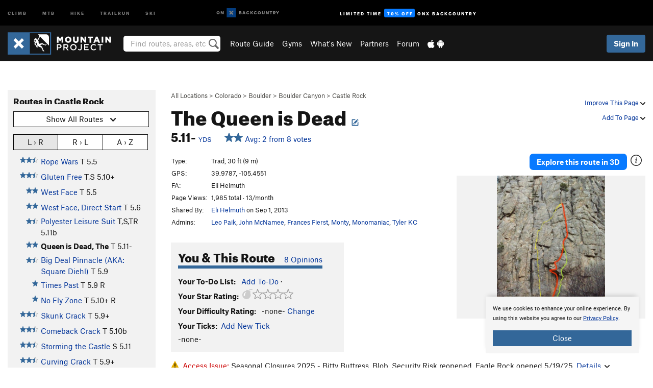

--- FILE ---
content_type: text/html; charset=UTF-8
request_url: https://www.mountainproject.com/route/108315973/the-queen-is-dead
body_size: 29541
content:
<!DOCTYPE html>
<html xmlns="http://www.w3.org/1999/xhtml" lang="en-US">
    <head>
        <meta charset="utf-8">
<meta http-equiv="X-UA-Compatible" content="IE=edge">
<meta name="viewport" content="width=device-width, initial-scale=1, shrink-to-fit=no, viewport-fit=cover">

<title>Rock Climb The Queen is Dead, Boulder Canyon</title>

<meta http-equiv="Content-Language" content="en_US" />

<link href="/css/ap-vendor-full.css?id=fa0c443b73aac8a18b4ba7cffcc25368" rel="stylesheet" />


<link rel="stylesheet" href="/css/styles-shared-all.css?id=aedb0a51a5dd997667be99ba5074f0fb"/>

    <link rel="stylesheet" href="/css/styles-shared-ap.css?id=15053a49f49e2336f1c6295cbf5ff953"/>

<link rel="stylesheet" href="/css/styles-site-climb.css?id=7eec67c67ec1e6f08f70fee71d62e67f"/>


    <style>
        .imperial {
            display: none;
        }
    </style>

            <link href="//cdn2.apstatic.com" rel="dns-prefetch" />
    
<meta name="description" content="Find rock climbing routes, photos, and guides for every state, along with experiences and advice from fellow climbers."/>
    <meta property="og:title" content="Rock Climb The Queen is Dead, Boulder Canyon"/>
    <meta property="og:site_name" content="Mountain Project"/>
    <meta property="og:type" content="website"/>
    <meta property="og:description" content="Find rock climbing routes, photos, and guides for every state, along with experiences and advice from fellow climbers."/>
    <meta property="og:image" content="https://mountainproject.com/assets/photos/climb/108315982_medium_1494275731.jpg?cache=1701318192"/>
    <meta property="fb:app_id" content="11749012187"/>

    
    

    
                        <meta property="og:url" content="https://www.mountainproject.com/route/108315973/the-queen-is-dead"/>
            <link rel="canonical" href="https://www.mountainproject.com/route/108315973/the-queen-is-dead"/>
            
<meta name="google-site-verification" content="dfmLg0_QdCMHOFDJ7edPcQXqjvNTl96j5206gg7CDGM"/>
<link rel="shortcut icon" href="/img/climb/favicons/favicon.png">
<link rel="apple-touch-icon-precomposed" href="/img/climb/favicons/favicon-152.png">
<link rel="icon" sizes="16x16" href="/img/climb/favicons/favicon-16.png">
<link rel="icon" sizes="32x32" href="/img/climb/favicons/favicon-32.png">
<link rel="icon" sizes="152x152" href="/img/climb/favicons/favicon-152.png">
<link rel="icon" sizes="180x180" href="/img/climb/favicons/favicon-180.png">

<script src="/js/ap-vendor-full.js?id=1945ee864736d4f641db293c26469e96"></script>

    <script type="text/javascript">
        (function(w) {
            w.ap = w.ap || {};

            w.ap.config = {
                'projectType': 'climb',
                'allProjectTypes': ["climb","mtb","hike","trailrun","ski"],
                'isLoggedIn': 0,
                'userId': undefined,
                                    'onxUserId': undefined,
                                'isAdmin': 0,
                'displayMetric': 1,
                'cdnUrl': '',
                'cdnFilesUrl': 'https://mountainproject.com/assets',
                'brandColor': '#336799',
                'riderRight': '/img/climb/climberRight.svg',
                'riderLeft': '/img/climb/climberRight.svg',
                'isProd': '1',
                'env': 'production'
            };
        })(window);
    </script>

    <script src="/js/sites/all.js?id=449cf39ab6835bb9a0eda35c278225b3"></script>
    <script src="/js/sites/ap.js?id=ed1d4111a8d160505075462007825505"></script>
    <script src="/js/firebase-climb.js?id=d2b594d44c2cdf48c64366455d9a6131"></script>

<script src="/js/climb-main.js?id=20ed83a58b90f562e30cc28772a74a57"></script>
<script>
        (function(w,d,s,l,i){w[l]=w[l]||[];
                        w[l].push({'gtm.start': new Date().getTime(),event:'gtm.js'});
            var f=d.getElementsByTagName(s)[0],j=d.createElement(s),dl=l!='dataLayer'?'&l='+l:'';j.async=true;j.src=
            'https://www.googletagmanager.com/gtm.js?id='+i+dl;f.parentNode.insertBefore(j,f);
        })(window,document,'script','dataLayer','GTM-KX76S82');
    </script>
            <script>
            (function(b,r,a,n,c,h,_,s,d,k){if(!b[n]||!b[n]._q){for(;s<_.length;)c(h,_[s++]);d=r.createElement(a);d.async=1;d.src="https://cdn.branch.io/branch-latest.min.js";k=r.getElementsByTagName(a)[0];k.parentNode.insertBefore(d,k);b[n]=h}})(window,document,"script","branch",function(b,r){b[r]=function(){b._q.push([r,arguments])}},{_q:[],_v:1},"addListener banner closeBanner closeJourney data deepview deepviewCta first init link logout removeListener setBranchViewData setIdentity track trackCommerceEvent logEvent disableTracking getBrowserFingerprintId crossPlatformIds lastAttributedTouchData setAPIResponseCallback qrCode setRequestMetaData setAPIUrl getAPIUrl setDMAParamsForEEA".split(" "), 0);
            branch.init('key_live_pjQ0EKK0ulHZ2Vn7cvVJNidguqosf7sF');
            branch.setBranchViewData({
                data: {
                    web_url: window.location.href,
                },
            })
                    </script>
        <script src="https://615b02ef838540809c4f5d09cd4e9626.js.ubembed.com" async></script>
    <script data-ad-client="ca-pub-6303172662991335" async crossorigin="anonymous" src="https://pagead2.googlesyndication.com/pagead/js/adsbygoogle.js?client=ca-pub-6303172662991335"></script>
    <script async src="https://securepubads.g.doubleclick.net/tag/js/gpt.js"></script>
    <script>
        window.googletag = window.googletag || {cmd: []};
        googletag.cmd.push(function() {

            googletag.defineSlot(
                '/22290733000/AdventureProjects/BellyBand',
                [
                    [1024, 90],
                    [1024, 250],
                    [728, 90],
                    [728, 250],
                    [300, 600],
                    [300, 250],
                ],
                'div-gpt-ad-1614710348458-0'
            ).defineSizeMapping([
                [[1024, 0], [[1024, 250], [1024, 90]]],
                [[728, 0], [[728, 250], [728, 90]]],
                [[300, 0], [[300, 600],[300, 250]]],
                [[0, 0], []]
            ]).addService(googletag.pubads());;

            googletag.defineSlot(
                '/22290733000/AdventureProjects/LeaderBoard',
                [
                    [1024, 90],
                    [1024, 250],
                    [728, 250],
                    [728, 90],
                    [320, 50],
                    [320, 100]
                ],
                'div-gpt-ad-1614709329076-0'
            ).defineSizeMapping([
                [[1024, 0], [[1024, 250], [1024, 90]]],
                [[728, 0], [[728, 250], [728, 90]]],
                [[300, 0], [[320, 100],[320, 50]]],
                [[0, 0], []]
            ]).addService(googletag.pubads());

            googletag.pubads().setTargeting('domain','mountainproject.com');
            googletag.pubads().setTargeting('env','production');
            googletag.pubads().setTargeting('url','route/108315973/the-queen-is-dead');
            googletag.pubads().setTargeting('dir','route');
            googletag.pubads().setTargeting('user_role','guest');
            googletag.pubads().setTargeting('is_logged_in','false');
            googletag.pubads().enableSingleRequest();
            googletag.pubads().collapseEmptyDivs();
            googletag.enableServices();
        });
    </script>

<link href="/css/froala_editor.pkgd.min-3-1-0.css" rel="stylesheet" type="text/css"/>








    </head>
    <body id="body-climb">
                    <noscript><iframe src="https://www.googletagmanager.com/ns.html?id=GTM-KX76S82"
                  height="0" width="0" style="display:none;visibility:hidden"></iframe></noscript>

    
    <div class="modal fade login-modal" id="login-modal" tabindex="-1" role="dialog" aria-hidden="true">
    <div class="modal-dialog modal-sm" role="document">
        <div class="modal-content">
            <div class="modal-header">
                
                                    <button type="button" class="close" data-dismiss="modal" aria-label="Close">
                        <span aria-hidden="true">
                            <img src="/img/icons/closeX-lightBg.svg" />
                        </span>
                    </button>
                                <h2 class="modal-title">Sign Up or Log In</h2>
                            </div>
            <div class="modal-body">
                <div class="container-fluid">
                    <div class="text-xs-center all-sites-disclaimer">
    <p class="text-muted"><a target="_blank" href="https://www.adventureprojects.net">Your FREE account works with all Adventure Projects sites <img src="/img/arrows/nextGray.svg"/></a></p>
</div>

<div class="login-signup-block" >
    <span class="wide">
    <a href="https://www.mountainproject.com/auth/login/onx" class="btn btn-onx"><img src="/img/social/white-onx.svg">Continue with onX Maps</a>
</span>

    <span class="wide">
    <a href="https://www.mountainproject.com/auth/login/facebook" class="btn btn-facebook"><img src="/img/social/white-facebook.svg">Sign in with Facebook</a>
</span>

    <span class="wide">
        <style>
            #appleid-signin {
                width: 100%;
                height: 40px;
                margin: 1rem 0;
            }
            div[role="button"] {
                max-width: none !important;
            }
        </style>
        <div
            id="appleid-signin"
            data-color="white"
            data-border="true"
            data-type="sign in"
            data-border="true"
            data-border-radius="20"
        ></div>
        <script type="text/javascript"
                src="https://appleid.cdn-apple.com/appleauth/static/jsapi/appleid/1/en_US/appleid.auth.js"></script>
        <script type="text/javascript">
            AppleID.auth.init({
                clientId: 'com.mountainproject.www',
                scope: 'name email',
                redirectURI: 'https://www.mountainproject.com/auth/login/apple/return',
                usePopup: false //or false defaults to false
            });
        </script>
</span>

    
    <br />
    <div id="email-login"></div>
    <a class="lost-password-toggle" href="#" style="display: block; margin-top: 5px;">Password help</a>

    <div class="orSeparator">
        <span>OR</span><hr>
    </div>

    
            
        <div id="email-signup"></div>
        <p></p>
    </div>


<div class="lost-password-block"  style="display: none" >
    <div id="forgot-password"></div>
    <p class="mt-2 text-xs-center"><a class="lost-password-toggle" href="#">Cancel</a></p>
</div>

<script>
    $.ajax({
        type:'GET',
        url:'/ajax/public/auth/signup',
        success:function(data) {
            $("#email-signup").html(data);
        },

        error: function (msg) {
            console.log(msg);
            var errors = msg.responseJSON;
        }
    });
    $.ajax({
        type:'GET',
        url:'/ajax/public/auth/login',
        success:function(data) {
            $("#email-login").html(data);
        },

        error: function (msg) {
            console.log(msg);
            var errors = msg.responseJSON;
        }
    });
    $.ajax({
        type:'GET',
        url:'/ajax/public/auth/forgot',
        success:function(data) {
            $("#forgot-password").html(data);
        },

        error: function (msg) {
            console.log(msg);
            var errors = msg.responseJSON;
        }
    });
</script>
                </div>
            </div>
                    </div>
    </div>
</div>


<div class="modal fade share-content-modal" id="share-content-modal" tabindex="-1" role="dialog" aria-hidden="true">
    <div class="modal-dialog modal-sm" role="document">
        <div class="modal-content">
            <div class="modal-header">
                
                                    <button type="button" class="close" data-dismiss="modal" aria-label="Close">
                        <span aria-hidden="true">
                            <img src="/img/icons/closeX-lightBg.svg" />
                        </span>
                    </button>
                                <h2 class="modal-title">Share on Mountain Project</h2>
                            </div>
            <div class="modal-body">
                <div class="container-fluid">
                    <div class="block">
            <a href="https://www.mountainproject.com/share/trail">Create Route or
        Route <img class="arrow"
                                                     src="/img/climb/downArrow.png"></a>
    <img class="sliver" src="/img/mapSliver.jpg" />
        </div>
        <hr>
    <div class="block">
        <a href="https://www.mountainproject.com/edit/symbol">Add a Symbol <img class="arrow"
                                                                                        src="/img/climb/downArrow.png"></a>
    <div class="symbols mt-1">
        <img src="/img/map/hazard.png">
        <img src="/img/map/parking.png">
        <img src="/img/map/viewpoint.png">
        <img src="/img/map/info.png">
    </div>
    </div>
    <hr>
    <div class="block">
        <a href="https://www.mountainproject.com/share/photo">Share a Photo <img class="arrow" src="/img/climb/downArrow.png"></a>
    <img class="sliver" src="/img/photoSliver.png"/>
    </div>
    <hr>
    <div class="block">
        <a href="https://www.mountainproject.com/share/video">Share a Video <img class="arrow" src="/img/climb/downArrow.png"></a>
    <div class="mt-1"><img class="videos" src="/img/youTubeVimeo.png"></div>
    </div>
        <hr>
    <div>
        <p><small>Taking other people's content (text, photos, etc) without permission is a copyright violation and
                NOT OKAY!</small></p>
    </div>
                </div>
            </div>
                    </div>
    </div>
</div>
<div class="modal fade flag-content-modal" id="flag-content-modal" tabindex="-1" role="dialog" aria-hidden="true">
    <div class="modal-dialog modal-sm" role="document">
        <div class="modal-content">
            <div class="modal-header">
                
                                    <button type="button" class="close" data-dismiss="modal" aria-label="Close">
                        <span aria-hidden="true">
                            <img src="/img/icons/closeX-lightBg.svg" />
                        </span>
                    </button>
                                <h2 class="modal-title">Flag Inappropriate Post</h2>
                            </div>
            <div class="modal-body">
                <div class="container-fluid">
                    <form method="post" id="flag-content-form">
    <div class="form-group">
        <p>
            <label><input type="radio" name="type" value="spam"> Spam?</label><br>
            <label><input type="radio" name="type" value="jerk"> Being a jerk / offensive?</label><br>
            <label><input type="radio" name="type" value="other"> Something else? Please explain.</label>
        </p>
        <p>Please tell us why:</p>
        <textarea class="short form-control" name="reason"></textarea>
    </div>
    <div class="form-group">
        <input type="hidden" name="_token" value="dFp1r5g5kivzSykTvzBvupIFELiQQ2edAwX0R8B4" autocomplete="off">
        <input type="submit" class="btn btn-primary" value="Flag It">
        <a href="#" class="btn btn-link btn-sm cancel" data-dismiss="modal">Cancel</a>

        <input type="hidden" name="id" value="" />
        <p class="mt-1 form-group small text-muted">
            An Adventure Projects staff member will review this and take an appropriate action, but we generally don't reply.
        </p>
    </div>
</form>
<hr>
<p class="text-xs-center">
    Additionally, you can<br>permanently ignore this user.
</p>
<p class="text-xs-center">
    <a id="ignore-user-info" href="" class="btn btn-primary">More Info</a>
</p>

<script>
    $('#flag-content-form').validate({
        rules: {
            type: {
                required: true
            },
            reason: {
                required: true
            },
        },
        errorPlacement: function(error, element) {
            error.insertAfter("#type-label");
        }
    });
</script>                </div>
            </div>
                    </div>
    </div>
</div>
<div id="faded-background"></div>
                            <div id="header-container-print" class="text-xs-center">
    <img id="logo-print" alt="Mountain Project Logo"
         src="/img/climb/logoHex.png"/>
</div>
<div id="header-container">
    <div class="top-nav">
    <div class="top-nav__wrap">
        <div class="top-nav__left">
            <div class="top-nav__item hidden-sm-down"><a class="top-nav__activity" href="https://www.mountainproject.com"
                    title="Open Mountain Project">Climb</a></div>
            <div class="top-nav__item hidden-sm-down"><a class="top-nav__activity" href="https://www.mtbproject.com"
                    title="Open MTB Project">MTB</a></div>
            <div class="top-nav__item hidden-sm-down"><a class="top-nav__activity" href="https://www.hikingproject.com"
                    title="Open Hiking Project">Hike</a></div>
            <div class="top-nav__item hidden-sm-down"><a class="top-nav__activity"
                    href="https://www.trailrunproject.com" title="Open TrailRun Project">Trailrun</a></div>
            <div class="top-nav__item hidden-sm-down"><a class="top-nav__activity" href="https://www.powderproject.com"
                    title="Open Powder Project">Ski</a></div>
            <div class="top-nav__item">
                <a class="top-nav__activity" href="https://webmap.onxmaps.com/backcountry/?mode=climb&amp;utm_source=mountainproject&amp;utm_medium=owned_referral&amp;utm_content=ap-climb-top-nav&amp;utm_campaign=bc_ap-climb-top-nav-12222023" title="onX Backcountry">
                    <svg width="auto" height="18" viewBox="0 0 82 12" fill="none"
                        xmlns="http://www.w3.org/2000/svg" title="onX Backcountry" style="top: 5px;">
                        <path
                            d="M1.06878 5.99923C1.06878 6.5896 1.44974 6.99653 2.00151 6.99653C2.55329 6.99653 2.93424 6.58805 2.93424 5.99923C2.93424 5.41041 2.55329 5.00193 2.00151 5.00193C1.44974 5.00193 1.06878 5.40886 1.06878 5.99923ZM4 5.99923C4 7.15067 3.17007 8 2 8C0.829933 8 0 7.15067 0 5.99923C0 4.84779 0.829933 4 2 4C3.17007 3.99846 4 4.84779 4 5.99923Z"
                            fill="white" />
                        <path fill-rule="evenodd" clip-rule="evenodd"
                            d="M9.25 8H8.20433L6.57379 5.75154V8H5.5V4H6.54551L8.17621 6.24862V4H9.25V8Z"
                            fill="white" />
                        <path fill-rule="evenodd" clip-rule="evenodd" d="M13.25 12H25.25V0H13.25V12Z" fill="#087BFF" />
                        <path fill-rule="evenodd" clip-rule="evenodd"
                            d="M22.0001 7.66034L20.9297 8.73077L19.2502 7.0512L17.5705 8.73077L16.5001 7.66034L18.1797 5.98076L16.5001 4.30104L17.5705 3.23077L19.2502 4.91018L20.9297 3.23077L22.0001 4.30104L20.3206 5.98076L22.0001 7.66034Z"
                            fill="white" />
                        <path
                            d="M32.0371 5.98425C32.352 5.82677 32.5567 5.52757 32.5567 5.14961C32.5567 4.4567 32.0844 4.01575 31.0294 4.01575H29.25V7.96851H31.1238C32.1631 7.96851 32.6354 7.52756 32.6354 6.83464C32.6354 6.45669 32.3677 6.11024 32.0371 5.98425ZM30.3208 4.89764H30.9978C31.297 4.89764 31.4387 5.00788 31.4387 5.22835C31.4387 5.44882 31.2812 5.55905 30.9978 5.55905H30.3208V4.89764ZM31.0608 7.10236H30.3208V6.4252H31.0608C31.3758 6.4252 31.5332 6.53543 31.5332 6.77165C31.5332 6.99213 31.3758 7.10236 31.0608 7.10236ZM35.1548 4.01575L33.659 7.96851H34.777L35.0447 7.21261H36.5249L36.7925 7.96851H37.9262L36.4303 4.01575H35.1548ZM35.3754 6.26771L35.7847 5.10237L36.1942 6.26771H35.3754ZM40.8551 4.97638C41.233 4.97638 41.5322 5.14961 41.7211 5.48032L42.6659 4.96064C42.3196 4.33071 41.6424 3.95276 40.8551 3.95276C39.6269 3.95276 38.7766 4.80315 38.7766 6.00001C38.7766 7.19685 39.6426 8.04724 40.8551 8.04724C41.6424 8.04724 42.2408 7.70079 42.6187 7.13386L41.7368 6.51969C41.5164 6.8504 41.2172 7.02362 40.8394 7.02362C40.3512 7.02362 39.8789 6.67717 39.8789 6.00001C39.8946 5.38583 40.3039 4.97638 40.8551 4.97638ZM47.7835 4.01575H46.4766L45.4846 5.49607H45.1697V4.01575H44.0989V7.96851H45.1697V6.45669H45.4688L46.5868 7.96851H47.9095L46.3506 5.95276L47.7835 4.01575ZM50.7911 4.97638C51.169 4.97638 51.4682 5.14961 51.6571 5.48032L52.6019 4.96064C52.2556 4.33071 51.5784 3.95276 50.7911 3.95276C49.5629 3.95276 48.7126 4.80315 48.7126 6.00001C48.7126 7.19685 49.5786 8.04724 50.7911 8.04724C51.5784 8.04724 52.1767 7.70079 52.5547 7.13386L51.6728 6.51969C51.4524 6.8504 51.1532 7.02362 50.7754 7.02362C50.2872 7.02362 49.8148 6.67717 49.8148 6.00001C49.8306 5.38583 50.2399 4.97638 50.7911 4.97638ZM55.8457 3.95276C54.6175 3.95276 53.7514 4.8189 53.7514 6.00001C53.7514 7.18111 54.6175 8.04724 55.8457 8.04724C57.0739 8.04724 57.94 7.18111 57.94 6.00001C57.94 4.8189 57.0739 3.95276 55.8457 3.95276ZM55.8457 7.02362C55.2631 7.02362 54.8694 6.59842 54.8694 6.00001C54.8694 5.40158 55.2631 4.97638 55.8457 4.97638C56.4283 4.97638 56.8219 5.40158 56.8219 6.00001C56.8219 6.59842 56.4283 7.02362 55.8457 7.02362ZM61.7664 6.33071C61.7664 6.78741 61.5144 7.02362 61.0892 7.02362C60.6641 7.02362 60.4122 6.78741 60.4122 6.33071V4.01575H59.3414V6.3622C59.3414 7.43307 59.9555 8.04724 61.0892 8.04724C62.223 8.04724 62.8372 7.43307 62.8372 6.3622V4.01575H61.7664V6.33071ZM67.0729 6.23623L65.451 4.01575H64.396V7.96851H65.4667V5.74803L67.0886 7.96851H68.128V4.01575H67.0729V6.23623ZM70.4741 5.00788V7.96851H71.5448V5.00788H72.6629V4.01575H69.3403V5.00788H70.4741ZM77.1664 5.33859C77.1664 4.53543 76.6309 4.01575 75.639 4.01575H73.8754V7.96851H74.9461V6.56693H75.0091L75.9539 7.96851H77.2136L76.1429 6.51969C76.8042 6.37796 77.1664 5.93701 77.1664 5.33859ZM75.6232 5.68504H74.9461V4.97638H75.6232C75.8909 4.97638 76.0799 5.08661 76.0799 5.32283C76.0799 5.57481 75.8909 5.68504 75.6232 5.68504ZM80.4731 4.01575L79.67 5.51181L78.867 4.01575H77.6387L79.1346 6.48819V7.96851H80.2054V6.47245L81.6698 4.01575H80.4731Z"
                            fill="white" />
                    </svg>
                </a>
            </div>
                            <div class="top-nav__item">
                    <a class="top-nav__activity top-nav__activity--cta" href="https://www.onxmaps.com/backcountry/onx-backcountry-is-now-powered-by-mountain-project?utm_source=mountainproject&amp;utm_medium=owned_referral&amp;utm_content=ap-climb-top-nav-cta&amp;utm_campaign=bc_lto-67-off"
                        title="Limited Time Offer">
                        <span>Limited Time</span><strong>70% Off</strong><span class="hidden-sm-down">onX
                            Backcountry</span>
                    </a>
                </div>
                    </div>
        <div class="top-nav__right">
            <div id="content-in-progress" class="top-nav__item"></div>
<script>
    if (inIframe()) {
        $("#content-in-progress").hide();
    }else{
        $.ajax({
            type:'GET',
            url:'/ajax/public/content-in-progress',
            success:function(data) {
                $("#content-in-progress").html(data);
                attachMessageToggles();
            },
            error: function (msg) {
                console.log(msg);
                var errors = msg.responseJSON;
            }
        });
    }
</script>

        </div>
    </div>
</div>
    <div id="header" class="container-fluid">
        <div class="header-container">
                            <div class="header-container__nav">
                    
                    <a href="/" class="app-logo" title="Home"><img src="/img/climb/logoHex2.svg" alt="Logo"/></a>

                    <div id="desktop-header-search" class="search hidden-sm-down">
                        <search redirect-url="https://www.mountainproject.com/search"
                                endpoint="https://www.mountainproject.com/ajax/public/search/suggestions" container="desktop-header-search"
                                placeholder="Find routes, areas, etc" autocomplete="off" name="search"></search>
                    </div>

                    <div id="header-nav" class="hidden-sm-down">
                                                <div id="links">
            <div class="tab">
            <a href="https://www.mountainproject.com/route-guide">Route Guide</a>
        </div>
            <div class="tab">
            <a href="https://www.mountainproject.com/gyms">Gyms</a>
        </div>
            <div class="tab">
            <a href="https://www.mountainproject.com/whats-new">What's New</a>
        </div>
            <div class="tab">
            <a href="https://www.mountainproject.com/partner-finder">Partners</a>
        </div>
            <div class="tab">
            <a href="https://www.mountainproject.com/forum">Forum</a>
        </div>
        <div class="tab">
        <a href="https://www.mountainproject.com/mobile-app" title="Mobile Apps">
            <img class="apple icon" src="/img/apple.png" alt="Apple"/><img
                    class="android icon" src="/img/android.png" alt="Android"/>
        </a>
    </div>
</div>
                    </div>
                                    </div>
                
                <div class="header-container__user">
                                            
                    <div id="user">
                        
                                                    <a href="#" data-toggle="modal" data-target="#login-modal"
                                class="btn btn-primary btn-sm sign-in">Sign In</a>
                                            </div>
                    
                    
                    <div id="hamburger-container" class="hidden-md-up">
                        
                        <a class="hamburger" id="hamburger-trigger" data-toggle="collapse"
                            href="#hamburger-contents" aria-expanded="false" aria-controls="hamburger-contents"><img
                                    src="/img/hamburgerIcon.svg" class="closed" alt="Menu"
                                    title="Menu"></a>
                    </div>
                </div>
                    </div>
        
        <div class="container-fluid row collapse hidden-lg-up" id="hamburger-contents">
            <div id="mobile-header-search" class="item search">
                <search redirect-url="https://www.mountainproject.com/search"
                        endpoint="https://www.mountainproject.com/ajax/public/search/suggestions" container="mobile-header-search"
                        placeholder="Find routes, areas, etc" autocomplete="off"  name="search"></search>
            </div>
            <div class="item">
        <a href="https://www.mountainproject.com/route-guide">Route Guide  <img class="menu-arrow" src="/img/arrowRightBlack.svg"/></a>
    </div>
    <div class="item">
        <a href="https://www.mountainproject.com/gyms">Climbing Gyms  <img class="menu-arrow" src="/img/arrowRightBlack.svg"/></a>
    </div>
    <div class="item">
        <a href="https://www.mountainproject.com/whats-new">What's New <img class="menu-arrow" src="/img/arrowRightBlack.svg"/></a>
    </div>
    <div class="item">
        <a href="https://www.mountainproject.com/partner-finder">Partners <img class="menu-arrow" src="/img/arrowRightBlack.svg"/></a>
    </div>
    <div class="item">
        <a href="https://www.mountainproject.com/forum">Forum <img class="menu-arrow" src="/img/arrowRightBlack.svg"/></a>
    </div>
<div class="item mobile">
    <a href="https://www.mountainproject.com/mobile-app">
        Get the app
        <img class="apple" src="/img/appleBlack.svg" />
        <img class="android" src="/img/androidBlack.svg" />
        <img class="menu-arrow" src="/img/arrowRightBlack.svg" />
    </a>
</div>
        </div>

            </div>
</div>


<div class="">
    <div class="container-fluid">
        <div class="row">
            <!-- /22290733000/AdventureProjects/LeaderBoard -->
            <style>#div-gpt-ad-1614709329076-0 iframe { margin: 10px 0 0; } </style>
            <div style="display: flex; justify-content: center;">
                <div id='div-gpt-ad-1614709329076-0'>
                <script>
                    googletag.cmd.push(function() { googletag.display('div-gpt-ad-1614709329076-0'); });
                </script>
                </div>
            </div>
        </div>
    </div>
</div>

        <div class="main-content-container ">
            <div class="container-fluid">
                <div id="flash-message"></div>
    <script>
        $.ajax({
            type:'GET',
            url:'/ajax/public/flash/messages',
            success:function(data) {
                $("#flash-message").html(data);
            },
            cache: false,
            error: function (msg) {
                console.log(msg);
                var errors = msg.responseJSON;
            }
        });
    </script>
                <script>
    // if in an iframe, we're probably in some admin or admin-like tool, or a widget.  don't show some messaging
    // we want to do this here (not document ready) which would cause a highly visible page reflow
    if (inIframe()) {
        $(".page-improvement-message").hide();
    }

    function hideImprovementMessage()
    {
        setCookie
    }
</script>


                    <!-- /22290733000/AdventureProjects/BellyBand -->
    <div style="display: flex; justify-content: center; margin: 1.5rem auto; padding: 0 1rem;max-width: 1280px; overflow:hidden;">
        <div id='div-gpt-ad-1614710348458-0'>
            <script>
                googletag.cmd.push(function() { googletag.display('div-gpt-ad-1614710348458-0'); });
            </script>
        </div>
    </div>
    <div id="route-page">
        <div class="row pt-main-content">
            <div class="col-md-9 float-md-right mb-1">
                <div class="float-xs-right text-xs-right small mt-1 ml-2">

                    <div class="dropdown nowrap inline-block improve-page-general">
            <a href="#" data-toggle="modal" data-target="#login-modal" class="dropdown-toggle">Improve This Page <img
        class="arrow" src="/img/downArrowBlack.svg" alt="Drop down"></a>
    </div>
    
    <div class="mt-half">
        <div class="dropdown nowrap">
            <a href="#" data-toggle="modal" data-target="#login-modal" class="dropdown-toggle">Add To Page <img
            class="arrow" src="/img/downArrowBlack.svg" alt="Drop down"></a>
    </div>
    </div>
</div>
<div class="mb-half small text-warm">
    <a href="https://www.mountainproject.com/route-guide">All Locations</a>  &gt;     
            <a href="https://www.mountainproject.com/area/105708956/colorado">Colorado</a>
        
             &gt; <a href="https://www.mountainproject.com/area/105801420/boulder">Boulder</a>
        
             &gt; <a href="https://www.mountainproject.com/area/105744222/boulder-canyon">Boulder Canyon</a>
        
             &gt; <a href="https://www.mountainproject.com/area/105744656/castle-rock">Castle Rock</a>
    </div>

<h1>
        The Queen is Dead

                <!--EDIT-Climb\Lib\Models\Route-108315973--><a href="#" data-toggle="modal" data-target="#login-modal" href="#"
    data-login-context="Make it Better!">
                    <img src='/img/icons/edit_climb.svg'
                class="show-tooltip suggest-change-icon" title='Suggest Change' alt="Suggest change">
            </a>

    </h1>



<h2 class="inline-block mr-2"><span class='rateYDS'>5.11- <a href="https://www.mountainproject.com/international-climbing-grades" class="font-body"><span class="small">YDS</span></a></span> <span class='rateFrench'>6c <a href="https://www.mountainproject.com/international-climbing-grades" class="font-body"><span class="small">French</span></a></span> <span class='rateEwbanks'>22 <a href="https://www.mountainproject.com/international-climbing-grades" class="font-body"><span class="small">Ewbanks</span></a></span> <span class='rateUIAA'>VIII- <a href="https://www.mountainproject.com/international-climbing-grades" class="font-body"><span class="small">UIAA</span></a></span> <span class='rateZA'>22 <a href="https://www.mountainproject.com/international-climbing-grades" class="font-body"><span class="small">ZA</span></a></span> <span class='rateBritish'>E3 5c <a href="https://www.mountainproject.com/international-climbing-grades" class="font-body"><span class="small">British</span></a></span></h2>
<br class="hidden-sm-up">
<span id="route-star-avg">
    <span>
        <a class="show-tooltip" title="View Stats" href="https://www.mountainproject.com/route/stats/108315973/the-queen-is-dead">
            <span id="starsWithAvgText-108315973">
    <span class='scoreStars '>
                                            <img src='/img/stars/starBlue.svg' alt='' >
                                                <img src='/img/stars/starBlue.svg' alt='' >
                                                
                                                
                        </span>


    &nbsp;Avg: 2 from 8
    votes
</span>
        </a>
    </span>
</span>
            </div>
            <div class="col-md-3 left-nav float-md-left mb-2">
                <div class="mp-sidebar">
                    <h3>Routes in Castle Rock</h3>

<div class="dropdown mb-1">
    <button class="btn btn-secondary btn-sm dropdown-toggle" type="button" data-toggle="dropdown">
        <span id="route-type-label">Highlight</span><img
            class="ml-1 dropdown-arrow" src="/img/downArrowBlack.svg" alt="Drop down"/>
    </button>
    <div class="dropdown-menu">
                    <button class="dropdown-item route-type-option" type="button" data-value="">
                Show all routes
            </button>
                    <button class="dropdown-item route-type-option" type="button" data-value="Trad">
                Trad
            </button>
                    <button class="dropdown-item route-type-option" type="button" data-value="Sport">
                Sport
            </button>
                    <button class="dropdown-item route-type-option" type="button" data-value="Toprope">
                Toprope
            </button>
                    <button class="dropdown-item route-type-option" type="button" data-value="Boulder">
                Boulder
            </button>
                    <button class="dropdown-item route-type-option" type="button" data-value="Ice">
                Ice
            </button>
                    <button class="dropdown-item route-type-option" type="button" data-value="Aid">
                Aid
            </button>
                    <button class="dropdown-item route-type-option" type="button" data-value="Mixed">
                Mixed
            </button>
                    <button class="dropdown-item route-type-option" type="button" data-value="Alpine">
                Alpine
            </button>
            </div>
</div>

    <div id="sort-buttons" class="mb-half">
        <div class="btn-group btn-group-sm width100" data-toggle="buttons">
            <label class="btn btn-secondary" title="Left to Right" data-value="lr">
                <input name="sort-input" type="radio" autocomplete="off">L &rsaquo; R
            </label>
            <label class="btn btn-secondary" title="Right to Left" data-value="rl">
                <input name="sort-input" type="radio" autocomplete="off">R &rsaquo; L
            </label>
            <label class="btn btn-secondary" title="Alphabetical" data-value="az">
                <input name="sort-input" type="radio" autocomplete="off">A &rsaquo; Z
            </label>
        </div>
    </div>

<div class="max-height max-height-md-0 max-height-xs-400">
    <table class="width100" id="left-nav-route-table">
                    <tr data-az="0"
                data-lr="69"
                data-rl="-69">
                <td class="route-score">
                    <!--START-STARS-\Climb\Lib\Models\Route-106527391-->
<span class='scoreStars '>
                                            <img src='/img/stars/starBlue.svg' alt='' >
                                                <img src='/img/stars/starBlue.svg' alt='' >
                                                <img src='/img/stars/starBlue.svg' alt='' >
                                                
                        </span>


<!--END-STARS-\Climb\Lib\Models\Route-106527391-->
                </td>
                <td>
                                            <a href="https://www.mountainproject.com/route/106527391/the-acro-ace">Acro-Ace, The</a>
                                        <span class="route-type Boulder">
                     <span class='rateYDS'>V4</span> <span class='rateFont'>6B</span> PG13
                    </span>
                    <!--TODO-MARKER-106527391-->
                </td>
            </tr>
                    <tr data-az="1"
                data-lr="72"
                data-rl="-72">
                <td class="route-score">
                    <!--START-STARS-\Climb\Lib\Models\Route-120378220-->
<span class='scoreStars '>
                                            <img src='/img/stars/starBlue.svg' alt='' >
                                                <img src='/img/stars/starBlue.svg' alt='' >
                                                <img src='/img/stars/starBlue.svg' alt='' >
                                                
                        </span>


<!--END-STARS-\Climb\Lib\Models\Route-120378220-->
                </td>
                <td>
                                            <a href="https://www.mountainproject.com/route/120378220/acro-aerial-sit">Acro-Aerial Sit</a>
                                        <span class="route-type Boulder">
                     <span class='rateYDS'>V8-</span> <span class='rateFont'>7B</span> PG13
                    </span>
                    <!--TODO-MARKER-120378220-->
                </td>
            </tr>
                    <tr data-az="2"
                data-lr="71"
                data-rl="-71">
                <td class="route-score">
                    <!--START-STARS-\Climb\Lib\Models\Route-106527378-->
<span class='scoreStars '>
                                            <img src='/img/stars/starBlue.svg' alt='' >
                                                <img src='/img/stars/starBlue.svg' alt='' >
                                                <img src='/img/stars/starBlue.svg' alt='' >
                                                <img src='/img/stars/starBlueHalf.svg' alt='' >
                        </span>


<!--END-STARS-\Climb\Lib\Models\Route-106527378-->
                </td>
                <td>
                                            <a href="https://www.mountainproject.com/route/106527378/the-acro-aerial">Acro-Aerial, The</a>
                                        <span class="route-type Boulder">
                     <span class='rateYDS'>V7</span> <span class='rateFont'>7A+</span> PG13
                    </span>
                    <!--TODO-MARKER-106527378-->
                </td>
            </tr>
                    <tr data-az="3"
                data-lr="73"
                data-rl="-73">
                <td class="route-score">
                    <!--START-STARS-\Climb\Lib\Models\Route-105759324-->
<span class='scoreStars '>
                                            <img src='/img/stars/starBlue.svg' alt='' >
                                                <img src='/img/stars/starBlue.svg' alt='' >
                                                <img src='/img/stars/starBlue.svg' alt='' >
                                                <img src='/img/stars/starBlueHalf.svg' alt='' >
                        </span>


<!--END-STARS-\Climb\Lib\Models\Route-105759324-->
                </td>
                <td>
                                            <a href="https://www.mountainproject.com/route/105759324/acrobatic-overhang">Acrobatic Overhang</a>
                                        <span class="route-type Boulder">
                     <span class='rateYDS'>V5</span> <span class='rateFont'>6C</span>
                    </span>
                    <!--TODO-MARKER-105759324-->
                </td>
            </tr>
                    <tr data-az="4"
                data-lr="46"
                data-rl="-46">
                <td class="route-score">
                    <!--START-STARS-\Climb\Lib\Models\Route-113829263-->
<span class='scoreStars '>
                                            <img src='/img/stars/starBlue.svg' alt='' >
                                                <img src='/img/stars/starBlue.svg' alt='' >
                                                <img src='/img/stars/starBlue.svg' alt='' >
                                                <img src='/img/stars/starBlueHalf.svg' alt='' >
                        </span>


<!--END-STARS-\Climb\Lib\Models\Route-113829263-->
                </td>
                <td>
                                            <a href="https://www.mountainproject.com/route/113829263/alien-sex-toy">Alien Sex Toy</a>
                                        <span class="route-type Rock Sport">
                    S <span class='rateYDS'>5.13b</span> <span class='rateFrench'>8a</span> <span class='rateEwbanks'>29</span> <span class='rateUIAA'>IX+</span> <span class='rateZA'>30</span> <span class='rateBritish'>E7 6c</span>
                    </span>
                    <!--TODO-MARKER-113829263-->
                </td>
            </tr>
                    <tr data-az="5"
                data-lr="70"
                data-rl="-70">
                <td class="route-score">
                    <!--START-STARS-\Climb\Lib\Models\Route-106527385-->
<span class='scoreStars '>
                                            <img src='/img/stars/starBlue.svg' alt='' >
                                                <img src='/img/stars/starBlue.svg' alt='' >
                                                <img src='/img/stars/starBlueHalf.svg' alt='' >
                                                
                        </span>


<!--END-STARS-\Climb\Lib\Models\Route-106527385-->
                </td>
                <td>
                                            <a href="https://www.mountainproject.com/route/106527385/altered-acro">Altered-Acro</a>
                                        <span class="route-type Boulder">
                     <span class='rateYDS'>V5-6</span> <span class='rateFont'>6C+</span> PG13
                    </span>
                    <!--TODO-MARKER-106527385-->
                </td>
            </tr>
                    <tr data-az="6"
                data-lr="56"
                data-rl="-56">
                <td class="route-score">
                    <!--START-STARS-\Climb\Lib\Models\Route-126268004-->
<span class='scoreStars '>
                                            <img src='/img/stars/starBlue.svg' alt='' >
                                                <img src='/img/stars/starBlue.svg' alt='' >
                                                <img src='/img/stars/starBlue.svg' alt='' >
                                                <img src='/img/stars/starBlue.svg' alt='' >
                        </span>


<!--END-STARS-\Climb\Lib\Models\Route-126268004-->
                </td>
                <td>
                                            <a href="https://www.mountainproject.com/route/126268004/athletes-english-crack-alternate-name-suggestions-accepted">Athlete&#039;s English Crack (alternate name suggestions accepted)</a>
                                        <span class="route-type Rock Trad">
                    T <span class='rateYDS'>5.11</span> <span class='rateFrench'>6c+</span> <span class='rateEwbanks'>23</span> <span class='rateUIAA'>VIII-</span> <span class='rateZA'>23</span> <span class='rateBritish'>E4 5c</span>
                    </span>
                    <!--TODO-MARKER-126268004-->
                </td>
            </tr>
                    <tr data-az="7"
                data-lr="55"
                data-rl="-55">
                <td class="route-score">
                    <!--START-STARS-\Climb\Lib\Models\Route-105749872-->
<span class='scoreStars '>
                                            <img src='/img/stars/starBlue.svg' alt='' >
                                                <img src='/img/stars/starBlue.svg' alt='' >
                                                <img src='/img/stars/starBlue.svg' alt='' >
                                                <img src='/img/stars/starBlueHalf.svg' alt='' >
                        </span>


<!--END-STARS-\Climb\Lib\Models\Route-105749872-->
                </td>
                <td>
                                            <a href="https://www.mountainproject.com/route/105749872/athletes-feat">Athlete&#039;s Feat</a>
                                        <span class="route-type Rock Trad">
                    T <span class='rateYDS'>5.11a/b</span> <span class='rateFrench'>6c</span> <span class='rateEwbanks'>23</span> <span class='rateUIAA'>VIII-</span> <span class='rateZA'>23</span> <span class='rateBritish'>E3 5c</span>
                    </span>
                    <!--TODO-MARKER-105749872-->
                </td>
            </tr>
                    <tr data-az="8"
                data-lr="54"
                data-rl="-54">
                <td class="route-score">
                    <!--START-STARS-\Climb\Lib\Models\Route-126429851-->
<span class='scoreStars '>
                                            <img src='/img/stars/starBlue.svg' alt='' >
                                                <img src='/img/stars/starBlue.svg' alt='' >
                                                
                                                
                        </span>


<!--END-STARS-\Climb\Lib\Models\Route-126429851-->
                </td>
                <td>
                                            <a href="https://www.mountainproject.com/route/126429851/athletes-feat-direct-start">Athlete&#039;s Feat Direct Start</a>
                                        <span class="route-type Rock Trad">
                    T <span class='rateYDS'>5.11a</span> <span class='rateFrench'>6c</span> <span class='rateEwbanks'>22</span> <span class='rateUIAA'>VII+</span> <span class='rateZA'>22</span> <span class='rateBritish'>E3 5c</span> X
                    </span>
                    <!--TODO-MARKER-126429851-->
                </td>
            </tr>
                    <tr data-az="9"
                data-lr="40"
                data-rl="-40">
                <td class="route-score">
                    <!--START-STARS-\Climb\Lib\Models\Route-105749896-->
<span class='scoreStars '>
                                            <img src='/img/stars/starBlue.svg' alt='' >
                                                <img src='/img/stars/starBlue.svg' alt='' >
                                                <img src='/img/stars/starBlue.svg' alt='' >
                                                
                        </span>


<!--END-STARS-\Climb\Lib\Models\Route-105749896-->
                </td>
                <td>
                                            <a href="https://www.mountainproject.com/route/105749896/atlas-shrugged">Atlas Shrugged</a>
                                        <span class="route-type Rock Trad">
                    T <span class='rateYDS'>5.11c/d</span> <span class='rateFrench'>7a</span> <span class='rateEwbanks'>24</span> <span class='rateUIAA'>VIII</span> <span class='rateZA'>25</span> <span class='rateBritish'>E4 6a</span> R
                    </span>
                    <!--TODO-MARKER-105749896-->
                </td>
            </tr>
                    <tr data-az="10"
                data-lr="14"
                data-rl="-14">
                <td class="route-score">
                    <!--START-STARS-\Climb\Lib\Models\Route-105748708-->
<span class='scoreStars '>
                                            <img src='/img/stars/starBlue.svg' alt='' >
                                                <img src='/img/stars/starBlue.svg' alt='' >
                                                <img src='/img/stars/starBlueHalf.svg' alt='' >
                                                
                        </span>


<!--END-STARS-\Climb\Lib\Models\Route-105748708-->
                </td>
                <td>
                                            <a href="https://www.mountainproject.com/route/105748708/baileys-overhang">Bailey&#039;s Overhang</a>
                                        <span class="route-type Rock Trad">
                    T <span class='rateYDS'>5.8</span> <span class='rateFrench'>5b</span> <span class='rateEwbanks'>16</span> <span class='rateUIAA'>VI-</span> <span class='rateZA'>15</span> <span class='rateBritish'>HVS 4c</span>
                    </span>
                    <!--TODO-MARKER-105748708-->
                </td>
            </tr>
                    <tr data-az="11"
                data-lr="50"
                data-rl="-50">
                <td class="route-score">
                    <!--START-STARS-\Climb\Lib\Models\Route-127181433-->
<span class='scoreStars '>
                                            <img src='/img/stars/starBlue.svg' alt='' >
                                                <img src='/img/stars/starBlue.svg' alt='' >
                                                <img src='/img/stars/starBlue.svg' alt='' >
                                                <img src='/img/stars/starBlue.svg' alt='' >
                        </span>


<!--END-STARS-\Climb\Lib\Models\Route-127181433-->
                </td>
                <td>
                                            <a href="https://www.mountainproject.com/route/127181433/barbican">Barbican</a>
                                        <span class="route-type Rock Trad">
                    T <span class='rateYDS'>5.12b</span> <span class='rateFrench'>7b</span> <span class='rateEwbanks'>26</span> <span class='rateUIAA'>VIII+</span> <span class='rateZA'>26</span> <span class='rateBritish'>E5 6b</span> R
                    </span>
                    <!--TODO-MARKER-127181433-->
                </td>
            </tr>
                    <tr data-az="12"
                data-lr="15"
                data-rl="-15">
                <td class="route-score">
                    <!--START-STARS-\Climb\Lib\Models\Route-106522797-->
<span class='scoreStars '>
                                            <img src='/img/stars/starBlue.svg' alt='' >
                                                <img src='/img/stars/starBlue.svg' alt='' >
                                                <img src='/img/stars/starBlueHalf.svg' alt='' >
                                                
                        </span>


<!--END-STARS-\Climb\Lib\Models\Route-106522797-->
                </td>
                <td>
                                            <a href="https://www.mountainproject.com/route/106522797/beetle-bailey">Beetle Bailey</a>
                                        <span class="route-type Rock Sport">
                    S <span class='rateYDS'>5.10b/c</span> <span class='rateFrench'>6b</span> <span class='rateEwbanks'>20</span> <span class='rateUIAA'>VII</span> <span class='rateZA'>20</span> <span class='rateBritish'>E2 5b</span>
                    </span>
                    <!--TODO-MARKER-106522797-->
                </td>
            </tr>
                    <tr data-az="13"
                data-lr="6"
                data-rl="-6">
                <td class="route-score">
                    <!--START-STARS-\Climb\Lib\Models\Route-105759975-->
<span class='scoreStars '>
                                            <img src='/img/stars/starBlue.svg' alt='' >
                                                <img src='/img/stars/starBlueHalf.svg' alt='' >
                                                
                                                
                        </span>


<!--END-STARS-\Climb\Lib\Models\Route-105759975-->
                </td>
                <td>
                                            <a href="https://www.mountainproject.com/route/105759975/big-deal-pinnacle-aka-square-diehl">Big Deal Pinnacle (AKA: Square Diehl)</a>
                                        <span class="route-type Rock Trad">
                    T <span class='rateYDS'>5.9</span> <span class='rateFrench'>5c</span> <span class='rateEwbanks'>17</span> <span class='rateUIAA'>VI</span> <span class='rateZA'>17</span> <span class='rateBritish'>HVS 5a</span>
                    </span>
                    <!--TODO-MARKER-105759975-->
                </td>
            </tr>
                    <tr data-az="14"
                data-lr="65"
                data-rl="-65">
                <td class="route-score">
                    <!--START-STARS-\Climb\Lib\Models\Route-105955297-->
<span class='scoreStars '>
                                            <img src='/img/stars/starBlue.svg' alt='' >
                                                <img src='/img/stars/starBlueHalf.svg' alt='' >
                                                
                                                
                        </span>


<!--END-STARS-\Climb\Lib\Models\Route-105955297-->
                </td>
                <td>
                                            <a href="https://www.mountainproject.com/route/105955297/the-big-splash">Big Splash, The</a>
                                        <span class="route-type Rock Sport">
                    S <span class='rateYDS'>5.10</span> <span class='rateFrench'>6b</span> <span class='rateEwbanks'>20</span> <span class='rateUIAA'>VII-</span> <span class='rateZA'>19</span> <span class='rateBritish'>E2 5b</span>
                    </span>
                    <!--TODO-MARKER-105955297-->
                </td>
            </tr>
                    <tr data-az="15"
                data-lr="41"
                data-rl="-41">
                <td class="route-score">
                    <!--START-STARS-\Climb\Lib\Models\Route-105749899-->
<span class='scoreStars '>
                                            <img src='/img/stars/starBlue.svg' alt='' >
                                                <img src='/img/stars/starBlue.svg' alt='' >
                                                <img src='/img/stars/starBlueHalf.svg' alt='' >
                                                
                        </span>


<!--END-STARS-\Climb\Lib\Models\Route-105749899-->
                </td>
                <td>
                                            <a href="https://www.mountainproject.com/route/105749899/the-black-crack">Black Crack, The</a>
                                        <span class="route-type Rock Trad">
                    T <span class='rateYDS'>5.9+</span> <span class='rateFrench'>5c</span> <span class='rateEwbanks'>17</span> <span class='rateUIAA'>VI</span> <span class='rateZA'>17</span> <span class='rateBritish'>E1 5a</span>
                    </span>
                    <!--TODO-MARKER-105749899-->
                </td>
            </tr>
                    <tr data-az="16"
                data-lr="48"
                data-rl="-48">
                <td class="route-score">
                    <!--START-STARS-\Climb\Lib\Models\Route-105755746-->
<span class='scoreStars '>
                                            <img src='/img/stars/starBlue.svg' alt='' >
                                                <img src='/img/stars/starBlue.svg' alt='' >
                                                <img src='/img/stars/starBlueHalf.svg' alt='' >
                                                
                        </span>


<!--END-STARS-\Climb\Lib\Models\Route-105755746-->
                </td>
                <td>
                                            <a href="https://www.mountainproject.com/route/105755746/boot-lead">Boot Lead</a>
                                        <span class="route-type Rock Trad Toprope">
                    T,TR <span class='rateYDS'>5.11d</span> <span class='rateFrench'>7a</span> <span class='rateEwbanks'>24</span> <span class='rateUIAA'>VIII</span> <span class='rateZA'>25</span> <span class='rateBritish'>E5 6a</span> X
                    </span>
                    <!--TODO-MARKER-105755746-->
                </td>
            </tr>
                    <tr data-az="17"
                data-lr="66"
                data-rl="-66">
                <td class="route-score">
                    <!--START-STARS-\Climb\Lib\Models\Route-121099275-->
<span class='scoreStars '>
                                            <img src='/img/stars/starBlue.svg' alt='' >
                                                
                                                
                                                
                        </span>


<!--END-STARS-\Climb\Lib\Models\Route-121099275-->
                </td>
                <td>
                                            <a href="https://www.mountainproject.com/route/121099275/born-to-be-wild">Born to be Wild</a>
                                        <span class="route-type Rock Trad">
                    T <span class='rateYDS'>5.11c</span> <span class='rateFrench'>6c+</span> <span class='rateEwbanks'>24</span> <span class='rateUIAA'>VIII-</span> <span class='rateZA'>24</span> <span class='rateBritish'>E4 6a</span>
                    </span>
                    <!--TODO-MARKER-121099275-->
                </td>
            </tr>
                    <tr data-az="18"
                data-lr="22"
                data-rl="-22">
                <td class="route-score">
                    <!--START-STARS-\Climb\Lib\Models\Route-105760530-->
<span class='scoreStars '>
                                            <img src='/img/stars/starBlue.svg' alt='' >
                                                <img src='/img/stars/starBlue.svg' alt='' >
                                                <img src='/img/stars/starBlue.svg' alt='' >
                                                
                        </span>


<!--END-STARS-\Climb\Lib\Models\Route-105760530-->
                </td>
                <td>
                                            <a href="https://www.mountainproject.com/route/105760530/by-gully">By Gully</a>
                                        <span class="route-type Rock Trad">
                    T <span class='rateYDS'>5.9+</span> <span class='rateFrench'>5c</span> <span class='rateEwbanks'>17</span> <span class='rateUIAA'>VI</span> <span class='rateZA'>17</span> <span class='rateBritish'>E1 5a</span>
                    </span>
                    <!--TODO-MARKER-105760530-->
                </td>
            </tr>
                    <tr data-az="19"
                data-lr="29"
                data-rl="-29">
                <td class="route-score">
                    <!--START-STARS-\Climb\Lib\Models\Route-107588737-->
<span class='scoreStars '>
                                            <img src='/img/stars/starBlue.svg' alt='' >
                                                <img src='/img/stars/starBlue.svg' alt='' >
                                                <img src='/img/stars/starBlueHalf.svg' alt='' >
                                                
                        </span>


<!--END-STARS-\Climb\Lib\Models\Route-107588737-->
                </td>
                <td>
                                            <a href="https://www.mountainproject.com/route/107588737/cadaver-crack">Cadaver Crack</a>
                                        <span class="route-type Rock Trad">
                    T <span class='rateYDS'>5.11a/b</span> <span class='rateFrench'>6c</span> <span class='rateEwbanks'>23</span> <span class='rateUIAA'>VIII-</span> <span class='rateZA'>23</span> <span class='rateBritish'>E3 5c</span>
                    </span>
                    <!--TODO-MARKER-107588737-->
                </td>
            </tr>
                    <tr data-az="20"
                data-lr="82"
                data-rl="-82">
                <td class="route-score">
                    <!--START-STARS-\Climb\Lib\Models\Route-106523802-->
<span class='scoreStars '>
                                            <img src='/img/stars/starBlue.svg' alt='' >
                                                <img src='/img/stars/starBlue.svg' alt='' >
                                                <img src='/img/stars/starBlue.svg' alt='' >
                                                
                        </span>


<!--END-STARS-\Climb\Lib\Models\Route-106523802-->
                </td>
                <td>
                                            <a href="https://www.mountainproject.com/route/106523802/cage-free">Cage Free</a>
                                        <span class="route-type Boulder">
                     <span class='rateYDS'>V11</span> <span class='rateFont'>8A</span>
                    </span>
                    <!--TODO-MARKER-106523802-->
                </td>
            </tr>
                    <tr data-az="21"
                data-lr="25"
                data-rl="-25">
                <td class="route-score">
                    <!--START-STARS-\Climb\Lib\Models\Route-106662536-->
<span class='scoreStars '>
                                            <img src='/img/stars/starBlue.svg' alt='' >
                                                <img src='/img/stars/starBlue.svg' alt='' >
                                                <img src='/img/stars/starBlue.svg' alt='' >
                                                
                        </span>


<!--END-STARS-\Climb\Lib\Models\Route-106662536-->
                </td>
                <td>
                                            <a href="https://www.mountainproject.com/route/106662536/the-campaigner">Campaigner, The</a>
                                        <span class="route-type Rock Trad">
                    T <span class='rateYDS'>5.12c/d</span> <span class='rateFrench'>7c</span> <span class='rateEwbanks'>28</span> <span class='rateUIAA'>IX</span> <span class='rateZA'>28</span> <span class='rateBritish'>E6 6b</span> PG13
                    </span>
                    <!--TODO-MARKER-106662536-->
                </td>
            </tr>
                    <tr data-az="22"
                data-lr="42"
                data-rl="-42">
                <td class="route-score">
                    <!--START-STARS-\Climb\Lib\Models\Route-112866080-->
<span class='scoreStars '>
                                            <img src='/img/stars/starBlue.svg' alt='' >
                                                <img src='/img/stars/starBlue.svg' alt='' >
                                                <img src='/img/stars/starBlue.svg' alt='' >
                                                <img src='/img/stars/starBlueHalf.svg' alt='' >
                        </span>


<!--END-STARS-\Climb\Lib\Models\Route-112866080-->
                </td>
                <td>
                                            <a href="https://www.mountainproject.com/route/112866080/candelarias-connection">Candelaria&#039;s Connection</a>
                                        <span class="route-type Rock Trad">
                    T <span class='rateYDS'>5.10</span> <span class='rateFrench'>6b</span> <span class='rateEwbanks'>20</span> <span class='rateUIAA'>VII-</span> <span class='rateZA'>19</span> <span class='rateBritish'>E2 5b</span> R
                    </span>
                    <!--TODO-MARKER-112866080-->
                </td>
            </tr>
                    <tr data-az="23"
                data-lr="37"
                data-rl="-37">
                <td class="route-score">
                    <!--START-STARS-\Climb\Lib\Models\Route-105759636-->
<span class='scoreStars '>
                                            <img src='/img/stars/starBlue.svg' alt='' >
                                                
                                                
                                                
                        </span>


<!--END-STARS-\Climb\Lib\Models\Route-105759636-->
                </td>
                <td>
                                            <a href="https://www.mountainproject.com/route/105759636/circadian-rhythms">Circadian Rhythms</a>
                                        <span class="route-type Rock Trad">
                    T <span class='rateYDS'>5.9</span> <span class='rateFrench'>5c</span> <span class='rateEwbanks'>17</span> <span class='rateUIAA'>VI</span> <span class='rateZA'>17</span> <span class='rateBritish'>HVS 5a</span>
                    </span>
                    <!--TODO-MARKER-105759636-->
                </td>
            </tr>
                    <tr data-az="24"
                data-lr="78"
                data-rl="-78">
                <td class="route-score">
                    <!--START-STARS-\Climb\Lib\Models\Route-106701780-->
<span class='scoreStars '>
                                            <img src='/img/stars/starBlue.svg' alt='' >
                                                <img src='/img/stars/starBlue.svg' alt='' >
                                                <img src='/img/stars/starBlueHalf.svg' alt='' >
                                                
                        </span>


<!--END-STARS-\Climb\Lib\Models\Route-106701780-->
                </td>
                <td>
                                            <a href="https://www.mountainproject.com/route/106701780/citadel-v1">Citadel V1</a>
                                        <span class="route-type Boulder">
                     <span class='rateYDS'>V1</span> <span class='rateFont'>5</span>
                    </span>
                    <!--TODO-MARKER-106701780-->
                </td>
            </tr>
                    <tr data-az="25"
                data-lr="79"
                data-rl="-79">
                <td class="route-score">
                    <!--START-STARS-\Climb\Lib\Models\Route-105764220-->
<span class='scoreStars '>
                                            <img src='/img/stars/starBlue.svg' alt='' >
                                                <img src='/img/stars/starBlue.svg' alt='' >
                                                <img src='/img/stars/starBlue.svg' alt='' >
                                                
                        </span>


<!--END-STARS-\Climb\Lib\Models\Route-105764220-->
                </td>
                <td>
                                            <a href="https://www.mountainproject.com/route/105764220/the-citadel">Citadel, The</a>
                                        <span class="route-type Boulder">
                     <span class='rateYDS'>V8</span> <span class='rateFont'>7B</span>
                    </span>
                    <!--TODO-MARKER-105764220-->
                </td>
            </tr>
                    <tr data-az="26"
                data-lr="47"
                data-rl="-47">
                <td class="route-score">
                    <!--START-STARS-\Climb\Lib\Models\Route-105997014-->
<span class='scoreStars '>
                                            <img src='/img/stars/starBlue.svg' alt='' >
                                                <img src='/img/stars/starBlue.svg' alt='' >
                                                <img src='/img/stars/starBlueHalf.svg' alt='' >
                                                
                        </span>


<!--END-STARS-\Climb\Lib\Models\Route-105997014-->
                </td>
                <td>
                                            <a href="https://www.mountainproject.com/route/105997014/close-to-the-edge">Close To the Edge</a>
                                        <span class="route-type Rock Sport">
                    S <span class='rateYDS'>5.12c</span> <span class='rateFrench'>7b+</span> <span class='rateEwbanks'>27</span> <span class='rateUIAA'>IX-</span> <span class='rateZA'>27</span> <span class='rateBritish'>E6 6b</span>
                    </span>
                    <!--TODO-MARKER-105997014-->
                </td>
            </tr>
                    <tr data-az="27"
                data-lr="21"
                data-rl="-21">
                <td class="route-score">
                    <!--START-STARS-\Climb\Lib\Models\Route-105758410-->
<span class='scoreStars '>
                                            <img src='/img/stars/starBlue.svg' alt='' >
                                                <img src='/img/stars/starBlue.svg' alt='' >
                                                <img src='/img/stars/starBlueHalf.svg' alt='' >
                                                
                        </span>


<!--END-STARS-\Climb\Lib\Models\Route-105758410-->
                </td>
                <td>
                                            <a href="https://www.mountainproject.com/route/105758410/coffin-crack">Coffin Crack</a>
                                        <span class="route-type Rock Trad">
                    T <span class='rateYDS'>5.10b</span> <span class='rateFrench'>6a+</span> <span class='rateEwbanks'>19</span> <span class='rateUIAA'>VII-</span> <span class='rateZA'>19</span> <span class='rateBritish'>E2 5b</span>
                    </span>
                    <!--TODO-MARKER-105758410-->
                </td>
            </tr>
                    <tr data-az="28"
                data-lr="10"
                data-rl="-10">
                <td class="route-score">
                    <!--START-STARS-\Climb\Lib\Models\Route-105758587-->
<span class='scoreStars '>
                                            <img src='/img/stars/starBlue.svg' alt='' >
                                                <img src='/img/stars/starBlue.svg' alt='' >
                                                <img src='/img/stars/starBlueHalf.svg' alt='' >
                                                
                        </span>


<!--END-STARS-\Climb\Lib\Models\Route-105758587-->
                </td>
                <td>
                                            <a href="https://www.mountainproject.com/route/105758587/comeback-crack">Comeback Crack</a>
                                        <span class="route-type Rock Trad">
                    T <span class='rateYDS'>5.10b</span> <span class='rateFrench'>6a+</span> <span class='rateEwbanks'>19</span> <span class='rateUIAA'>VII-</span> <span class='rateZA'>19</span> <span class='rateBritish'>E2 5b</span>
                    </span>
                    <!--TODO-MARKER-105758587-->
                </td>
            </tr>
                    <tr data-az="29"
                data-lr="59"
                data-rl="-59">
                <td class="route-score">
                    <!--START-STARS-\Climb\Lib\Models\Route-105748711-->
<span class='scoreStars '>
                                            <img src='/img/stars/starBlue.svg' alt='' >
                                                <img src='/img/stars/starBlue.svg' alt='' >
                                                <img src='/img/stars/starBlue.svg' alt='' >
                                                <img src='/img/stars/starBlue.svg' alt='' >
                        </span>


<!--END-STARS-\Climb\Lib\Models\Route-105748711-->
                </td>
                <td>
                                            <a href="https://www.mountainproject.com/route/105748711/country-club-crack">Country Club Crack</a>
                                        <span class="route-type Rock Trad">
                    T <span class='rateYDS'>5.11c</span> <span class='rateFrench'>6c+</span> <span class='rateEwbanks'>24</span> <span class='rateUIAA'>VIII-</span> <span class='rateZA'>24</span> <span class='rateBritish'>E4 6a</span>
                    </span>
                    <!--TODO-MARKER-105748711-->
                </td>
            </tr>
                    <tr data-az="30"
                data-lr="30"
                data-rl="-30">
                <td class="route-score">
                    <!--START-STARS-\Climb\Lib\Models\Route-105753658-->
<span class='scoreStars '>
                                            <img src='/img/stars/starBlue.svg' alt='' >
                                                <img src='/img/stars/starBlue.svg' alt='' >
                                                <img src='/img/stars/starBlue.svg' alt='' >
                                                
                        </span>


<!--END-STARS-\Climb\Lib\Models\Route-105753658-->
                </td>
                <td>
                                            <a href="https://www.mountainproject.com/route/105753658/crank-it-aka-slabio">Crank It (aka Slabio)</a>
                                        <span class="route-type Rock Sport">
                    S <span class='rateYDS'>5.13c</span> <span class='rateFrench'>8a+</span> <span class='rateEwbanks'>30</span> <span class='rateUIAA'>X-</span> <span class='rateZA'>31</span> <span class='rateBritish'>E7 7a</span>
                    </span>
                    <!--TODO-MARKER-105753658-->
                </td>
            </tr>
                    <tr data-az="31"
                data-lr="12"
                data-rl="-12">
                <td class="route-score">
                    <!--START-STARS-\Climb\Lib\Models\Route-105749293-->
<span class='scoreStars '>
                                            <img src='/img/stars/starBlue.svg' alt='' >
                                                <img src='/img/stars/starBlue.svg' alt='' >
                                                <img src='/img/stars/starBlueHalf.svg' alt='' >
                                                
                        </span>


<!--END-STARS-\Climb\Lib\Models\Route-105749293-->
                </td>
                <td>
                                            <a href="https://www.mountainproject.com/route/105749293/curving-crack">Curving Crack</a>
                                        <span class="route-type Rock Trad">
                    T <span class='rateYDS'>5.9+</span> <span class='rateFrench'>5c</span> <span class='rateEwbanks'>17</span> <span class='rateUIAA'>VI</span> <span class='rateZA'>17</span> <span class='rateBritish'>E1 5a</span>
                    </span>
                    <!--TODO-MARKER-105749293-->
                </td>
            </tr>
                    <tr data-az="32"
                data-lr="32"
                data-rl="-32">
                <td class="route-score">
                    <!--START-STARS-\Climb\Lib\Models\Route-105748705-->
<span class='scoreStars '>
                                            <img src='/img/stars/starBlue.svg' alt='' >
                                                <img src='/img/stars/starBlue.svg' alt='' >
                                                <img src='/img/stars/starBlueHalf.svg' alt='' >
                                                
                        </span>


<!--END-STARS-\Climb\Lib\Models\Route-105748705-->
                </td>
                <td>
                                            <a href="https://www.mountainproject.com/route/105748705/cussin-crack">Cussin&#039; Crack</a>
                                        <span class="route-type Rock Trad">
                    T <span class='rateYDS'>5.7+</span> <span class='rateFrench'>5a</span> <span class='rateEwbanks'>15</span> <span class='rateUIAA'>V+</span> <span class='rateZA'>13</span> <span class='rateBritish'>MVS 4b</span>
                    </span>
                    <!--TODO-MARKER-105748705-->
                </td>
            </tr>
                    <tr data-az="33"
                data-lr="33"
                data-rl="-33">
                <td class="route-score">
                    <!--START-STARS-\Climb\Lib\Models\Route-105980538-->
<span class='scoreStars '>
                                            <img src='/img/stars/starBlue.svg' alt='' >
                                                
                                                
                                                
                        </span>


<!--END-STARS-\Climb\Lib\Models\Route-105980538-->
                </td>
                <td>
                                            <a href="https://www.mountainproject.com/route/105980538/cussing-fingers-variant">Cussing Fingers Variant</a>
                                        <span class="route-type Rock Trad">
                    T <span class='rateYDS'>5.9+</span> <span class='rateFrench'>5c</span> <span class='rateEwbanks'>17</span> <span class='rateUIAA'>VI</span> <span class='rateZA'>17</span> <span class='rateBritish'>E1 5a</span>
                    </span>
                    <!--TODO-MARKER-105980538-->
                </td>
            </tr>
                    <tr data-az="34"
                data-lr="24"
                data-rl="-24">
                <td class="route-score">
                    <!--START-STARS-\Climb\Lib\Models\Route-105759816-->
<span class='scoreStars '>
                                            <img src='/img/stars/starBlue.svg' alt='' >
                                                <img src='/img/stars/starBlue.svg' alt='' >
                                                <img src='/img/stars/starBlue.svg' alt='' >
                                                <img src='/img/stars/starBlueHalf.svg' alt='' >
                        </span>


<!--END-STARS-\Climb\Lib\Models\Route-105759816-->
                </td>
                <td>
                                            <a href="https://www.mountainproject.com/route/105759816/deadline">Deadline</a>
                                        <span class="route-type Rock Trad Sport">
                    T,S <span class='rateYDS'>5.13d</span> <span class='rateFrench'>8b</span> <span class='rateEwbanks'>31</span> <span class='rateUIAA'>X</span> <span class='rateZA'>32</span> <span class='rateBritish'>E8 7a</span>
                    </span>
                    <!--TODO-MARKER-105759816-->
                </td>
            </tr>
                    <tr data-az="35"
                data-lr="52"
                data-rl="-52">
                <td class="route-score">
                    <!--START-STARS-\Climb\Lib\Models\Route-105751549-->
<span class='scoreStars '>
                                            <img src='/img/stars/starBlue.svg' alt='' >
                                                <img src='/img/stars/starBlue.svg' alt='' >
                                                
                                                
                        </span>


<!--END-STARS-\Climb\Lib\Models\Route-105751549-->
                </td>
                <td>
                                            <a href="https://www.mountainproject.com/route/105751549/deersquatch">Deersquatch</a>
                                        <span class="route-type Rock Trad Toprope">
                    T,TR <span class='rateYDS'>5.11c</span> <span class='rateFrench'>6c+</span> <span class='rateEwbanks'>24</span> <span class='rateUIAA'>VIII-</span> <span class='rateZA'>24</span> <span class='rateBritish'>E4 6a</span> R
                    </span>
                    <!--TODO-MARKER-105751549-->
                </td>
            </tr>
                    <tr data-az="36"
                data-lr="38"
                data-rl="-38">
                <td class="route-score">
                    <!--START-STARS-\Climb\Lib\Models\Route-107588747-->
<span class='scoreStars '>
                                            <img src='/img/stars/starBlue.svg' alt='' >
                                                <img src='/img/stars/starBlueHalf.svg' alt='' >
                                                
                                                
                        </span>


<!--END-STARS-\Climb\Lib\Models\Route-107588747-->
                </td>
                <td>
                                            <a href="https://www.mountainproject.com/route/107588747/direct-start">Direct Start</a>
                                        <span class="route-type Rock Trad">
                    T <span class='rateYDS'>5.8</span> <span class='rateFrench'>5b</span> <span class='rateEwbanks'>16</span> <span class='rateUIAA'>VI-</span> <span class='rateZA'>15</span> <span class='rateBritish'>HVS 4c</span> PG13
                    </span>
                    <!--TODO-MARKER-107588747-->
                </td>
            </tr>
                    <tr data-az="37"
                data-lr="19"
                data-rl="-19">
                <td class="route-score">
                    <!--START-STARS-\Climb\Lib\Models\Route-107673404-->
<span class='scoreStars '>
                                            <img src='/img/stars/starBlue.svg' alt='' >
                                                <img src='/img/stars/starBlue.svg' alt='' >
                                                <img src='/img/stars/starBlue.svg' alt='' >
                                                <img src='/img/stars/starBlueHalf.svg' alt='' >
                        </span>


<!--END-STARS-\Climb\Lib\Models\Route-107673404-->
                </td>
                <td>
                                            <a href="https://www.mountainproject.com/route/107673404/dropout-option">Dropout Option</a>
                                        <span class="route-type Rock Trad">
                    T <span class='rateYDS'>5.11d</span> <span class='rateFrench'>7a</span> <span class='rateEwbanks'>24</span> <span class='rateUIAA'>VIII</span> <span class='rateZA'>25</span> <span class='rateBritish'>E5 6a</span>
                    </span>
                    <!--TODO-MARKER-107673404-->
                </td>
            </tr>
                    <tr data-az="38"
                data-lr="20"
                data-rl="-20">
                <td class="route-score">
                    <!--START-STARS-\Climb\Lib\Models\Route-105954668-->
<span class='scoreStars '>
                                            <img src='/img/stars/starBlue.svg' alt='' >
                                                <img src='/img/stars/starBlueHalf.svg' alt='' >
                                                
                                                
                        </span>


<!--END-STARS-\Climb\Lib\Models\Route-105954668-->
                </td>
                <td>
                                            <a href="https://www.mountainproject.com/route/105954668/e-z-action">E-Z Action</a>
                                        <span class="route-type Rock Trad">
                    T <span class='rateYDS'>5.9</span> <span class='rateFrench'>5c</span> <span class='rateEwbanks'>17</span> <span class='rateUIAA'>VI</span> <span class='rateZA'>17</span> <span class='rateBritish'>HVS 5a</span>
                    </span>
                    <!--TODO-MARKER-105954668-->
                </td>
            </tr>
                    <tr data-az="39"
                data-lr="76"
                data-rl="-76">
                <td class="route-score">
                    <!--START-STARS-\Climb\Lib\Models\Route-200948454-->
<span class='scoreStars '>
                                            <img src='/img/stars/starBlue.svg' alt='' >
                                                <img src='/img/stars/starBlue.svg' alt='' >
                                                <img src='/img/stars/starBlue.svg' alt='' >
                                                
                        </span>


<!--END-STARS-\Climb\Lib\Models\Route-200948454-->
                </td>
                <td>
                                            <a href="https://www.mountainproject.com/route/200948454/elantris">Elantris</a>
                                        <span class="route-type Boulder">
                     <span class='rateYDS'>V3+</span> <span class='rateFont'>6A+</span>
                    </span>
                    <!--TODO-MARKER-200948454-->
                </td>
            </tr>
                    <tr data-az="40"
                data-lr="57"
                data-rl="-57">
                <td class="route-score">
                    <!--START-STARS-\Climb\Lib\Models\Route-105757945-->
<span class='scoreStars '>
                                            <img src='/img/stars/starBlue.svg' alt='' >
                                                <img src='/img/stars/starBlue.svg' alt='' >
                                                <img src='/img/stars/starBlue.svg' alt='' >
                                                <img src='/img/stars/starBlue.svg' alt='' >
                        </span>


<!--END-STARS-\Climb\Lib\Models\Route-105757945-->
                </td>
                <td>
                                            <a href="https://www.mountainproject.com/route/105757945/englishmans-home">Englishman&#039;s Home</a>
                                        <span class="route-type Rock Trad">
                    T <span class='rateYDS'>5.11+</span> <span class='rateFrench'>7a</span> <span class='rateEwbanks'>24</span> <span class='rateUIAA'>VIII</span> <span class='rateZA'>24</span> <span class='rateBritish'>E4 6a</span>
                    </span>
                    <!--TODO-MARKER-105757945-->
                </td>
            </tr>
                    <tr data-az="41"
                data-lr="35"
                data-rl="-35">
                <td class="route-score">
                    <!--START-STARS-\Climb\Lib\Models\Route-113833446-->
<span class='scoreStars '>
                                            <img src='/img/stars/starBlue.svg' alt='' >
                                                <img src='/img/stars/starBlue.svg' alt='' >
                                                <img src='/img/stars/starBlue.svg' alt='' >
                                                <img src='/img/stars/starBlue.svg' alt='' >
                        </span>


<!--END-STARS-\Climb\Lib\Models\Route-113833446-->
                </td>
                <td>
                                            <a href="https://www.mountainproject.com/route/113833446/fallout-zone">Fallout Zone</a>
                                        <span class="route-type Rock Trad">
                    T <span class='rateYDS'>5.12a/b</span> <span class='rateFrench'>7b</span> <span class='rateEwbanks'>26</span> <span class='rateUIAA'>VIII+</span> <span class='rateZA'>26</span> <span class='rateBritish'>E5 6a</span>
                    </span>
                    <!--TODO-MARKER-113833446-->
                </td>
            </tr>
                    <tr data-az="42"
                data-lr="17"
                data-rl="-17">
                <td class="route-score">
                    <!--START-STARS-\Climb\Lib\Models\Route-105758341-->
<span class='scoreStars '>
                                            <img src='/img/stars/starBlue.svg' alt='' >
                                                <img src='/img/stars/starBlue.svg' alt='' >
                                                <img src='/img/stars/starBlueHalf.svg' alt='' >
                                                
                        </span>


<!--END-STARS-\Climb\Lib\Models\Route-105758341-->
                </td>
                <td>
                                            <a href="https://www.mountainproject.com/route/105758341/final-exam">Final Exam</a>
                                        <span class="route-type Rock Trad">
                    T <span class='rateYDS'>5.11a</span> <span class='rateFrench'>6c</span> <span class='rateEwbanks'>22</span> <span class='rateUIAA'>VII+</span> <span class='rateZA'>22</span> <span class='rateBritish'>E3 5c</span>
                    </span>
                    <!--TODO-MARKER-105758341-->
                </td>
            </tr>
                    <tr data-az="43"
                data-lr="80"
                data-rl="-80">
                <td class="route-score">
                    <!--START-STARS-\Climb\Lib\Models\Route-109414714-->
<span class='scoreStars '>
                                            <img src='/img/stars/starBlue.svg' alt='' >
                                                <img src='/img/stars/starBlue.svg' alt='' >
                                                <img src='/img/stars/starBlueHalf.svg' alt='' >
                                                
                        </span>


<!--END-STARS-\Climb\Lib\Models\Route-109414714-->
                </td>
                <td>
                                            <a href="https://www.mountainproject.com/route/109414714/the-flow">Flow, The</a>
                                        <span class="route-type Boulder">
                     <span class='rateYDS'>V8</span> <span class='rateFont'>7B</span>
                    </span>
                    <!--TODO-MARKER-109414714-->
                </td>
            </tr>
                    <tr data-az="44"
                data-lr="81"
                data-rl="-81">
                <td class="route-score">
                    <!--START-STARS-\Climb\Lib\Models\Route-106078348-->
<span class='scoreStars '>
                                            <img src='/img/stars/starBlue.svg' alt='' >
                                                <img src='/img/stars/starBlue.svg' alt='' >
                                                <img src='/img/stars/starBlue.svg' alt='' >
                                                <img src='/img/stars/starBlueHalf.svg' alt='' >
                        </span>


<!--END-STARS-\Climb\Lib\Models\Route-106078348-->
                </td>
                <td>
                                            <a href="https://www.mountainproject.com/route/106078348/free-range">Free Range</a>
                                        <span class="route-type Boulder">
                     <span class='rateYDS'>V13</span> <span class='rateFont'>8B</span>
                    </span>
                    <!--TODO-MARKER-106078348-->
                </td>
            </tr>
                    <tr data-az="45"
                data-lr="45"
                data-rl="-45">
                <td class="route-score">
                    <!--START-STARS-\Climb\Lib\Models\Route-105749902-->
<span class='scoreStars '>
                                            <img src='/img/stars/starBlue.svg' alt='' >
                                                <img src='/img/stars/starBlue.svg' alt='' >
                                                <img src='/img/stars/starBlue.svg' alt='' >
                                                <img src='/img/stars/starBlueHalf.svg' alt='' >
                        </span>


<!--END-STARS-\Climb\Lib\Models\Route-105749902-->
                </td>
                <td>
                                            <a href="https://www.mountainproject.com/route/105749902/the-gill-crack">Gill Crack, The</a>
                                        <span class="route-type Rock Trad Toprope Boulder">
                    T,TR <span class='rateYDS'>5.12a</span> <span class='rateFrench'>7a+</span> <span class='rateEwbanks'>25</span> <span class='rateUIAA'>VIII+</span> <span class='rateZA'>25</span> <span class='rateBritish'>E5 6a</span> <span class='rateYDS'>V5</span> <span class='rateFont'>6C</span>
                    </span>
                    <!--TODO-MARKER-105749902-->
                </td>
            </tr>
                    <tr data-az="46"
                data-lr="1"
                data-rl="-1">
                <td class="route-score">
                    <!--START-STARS-\Climb\Lib\Models\Route-107578406-->
<span class='scoreStars '>
                                            <img src='/img/stars/starBlue.svg' alt='' >
                                                <img src='/img/stars/starBlue.svg' alt='' >
                                                <img src='/img/stars/starBlueHalf.svg' alt='' >
                                                
                        </span>


<!--END-STARS-\Climb\Lib\Models\Route-107578406-->
                </td>
                <td>
                                            <a href="https://www.mountainproject.com/route/107578406/gluten-free">Gluten Free</a>
                                        <span class="route-type Rock Trad Sport">
                    T,S <span class='rateYDS'>5.10+</span> <span class='rateFrench'>6b+</span> <span class='rateEwbanks'>21</span> <span class='rateUIAA'>VII+</span> <span class='rateZA'>20</span> <span class='rateBritish'>E3 5b</span>
                    </span>
                    <!--TODO-MARKER-107578406-->
                </td>
            </tr>
                    <tr data-az="47"
                data-lr="88"
                data-rl="-88">
                <td class="route-score">
                    <!--START-STARS-\Climb\Lib\Models\Route-105762366-->
<span class='scoreStars '>
                                            <img src='/img/stars/starBlue.svg' alt='' >
                                                <img src='/img/stars/starBlue.svg' alt='' >
                                                <img src='/img/stars/starBlueHalf.svg' alt='' >
                                                
                        </span>


<!--END-STARS-\Climb\Lib\Models\Route-105762366-->
                </td>
                <td>
                                            <a href="https://www.mountainproject.com/route/105762366/hardboiled">Hardboiled</a>
                                        <span class="route-type Boulder">
                     <span class='rateYDS'>V10+</span> <span class='rateFont'>7C+</span>
                    </span>
                    <!--TODO-MARKER-105762366-->
                </td>
            </tr>
                    <tr data-az="48"
                data-lr="23"
                data-rl="-23">
                <td class="route-score">
                    <!--START-STARS-\Climb\Lib\Models\Route-105748900-->
<span class='scoreStars '>
                                            <img src='/img/stars/starBlue.svg' alt='' >
                                                <img src='/img/stars/starBlue.svg' alt='' >
                                                <img src='/img/stars/starBlueHalf.svg' alt='' >
                                                
                        </span>


<!--END-STARS-\Climb\Lib\Models\Route-105748900-->
                </td>
                <td>
                                            <a href="https://www.mountainproject.com/route/105748900/headline-old-aid-roof">Headline / Old Aid Roof</a>
                                        <span class="route-type Aid">
                     C1
                    </span>
                    <!--TODO-MARKER-105748900-->
                </td>
            </tr>
                    <tr data-az="49"
                data-lr="84"
                data-rl="-84">
                <td class="route-score">
                    <!--START-STARS-\Climb\Lib\Models\Route-106527397-->
<span class='scoreStars '>
                                            <img src='/img/stars/starBlue.svg' alt='' >
                                                <img src='/img/stars/starBlue.svg' alt='' >
                                                
                                                
                        </span>


<!--END-STARS-\Climb\Lib\Models\Route-106527397-->
                </td>
                <td>
                                            <a href="https://www.mountainproject.com/route/106527397/hit-hard-tactics">Hit Hard Tactics</a>
                                        <span class="route-type Boulder">
                     <span class='rateYDS'>V7</span> <span class='rateFont'>7A+</span>
                    </span>
                    <!--TODO-MARKER-106527397-->
                </td>
            </tr>
                    <tr data-az="50"
                data-lr="28"
                data-rl="-28">
                <td class="route-score">
                    <!--START-STARS-\Climb\Lib\Models\Route-116574393-->
<span class='scoreStars '>
                                            <img src='/img/stars/starBlue.svg' alt='' >
                                                <img src='/img/stars/starBlue.svg' alt='' >
                                                <img src='/img/stars/starBlue.svg' alt='' >
                                                
                        </span>


<!--END-STARS-\Climb\Lib\Models\Route-116574393-->
                </td>
                <td>
                                            <a href="https://www.mountainproject.com/route/116574393/innocent-victim">Innocent Victim</a>
                                        <span class="route-type Rock Trad">
                    T <span class='rateYDS'>5.13-</span> <span class='rateFrench'>7c+</span> <span class='rateEwbanks'>29</span> <span class='rateUIAA'>IX+</span> <span class='rateZA'>29</span> <span class='rateBritish'>E7 6c</span> PG13
                    </span>
                    <!--TODO-MARKER-116574393-->
                </td>
            </tr>
                    <tr data-az="51"
                data-lr="13"
                data-rl="-13">
                <td class="route-score">
                    <!--START-STARS-\Climb\Lib\Models\Route-105759972-->
<span class='scoreStars '>
                                            <img src='/img/stars/starBlue.svg' alt='' >
                                                <img src='/img/stars/starBlue.svg' alt='' >
                                                
                                                
                        </span>


<!--END-STARS-\Climb\Lib\Models\Route-105759972-->
                </td>
                <td>
                                            <a href="https://www.mountainproject.com/route/105759972/invisible-idiot">Invisible Idiot</a>
                                        <span class="route-type Rock Trad Toprope">
                    T,TR <span class='rateYDS'>5.9+</span> <span class='rateFrench'>5c</span> <span class='rateEwbanks'>17</span> <span class='rateUIAA'>VI</span> <span class='rateZA'>17</span> <span class='rateBritish'>E1 5a</span> R
                    </span>
                    <!--TODO-MARKER-105759972-->
                </td>
            </tr>
                    <tr data-az="52"
                data-lr="36"
                data-rl="-36">
                <td class="route-score">
                    <!--START-STARS-\Climb\Lib\Models\Route-105764178-->
<span class='scoreStars '>
                                            <img src='/img/stars/starBlue.svg' alt='' >
                                                <img src='/img/stars/starBlue.svg' alt='' >
                                                <img src='/img/stars/starBlueHalf.svg' alt='' >
                                                
                        </span>


<!--END-STARS-\Climb\Lib\Models\Route-105764178-->
                </td>
                <td>
                                            <a href="https://www.mountainproject.com/route/105764178/jacksons-wall">Jackson&#039;s Wall</a>
                                        <span class="route-type Rock Trad">
                    T <span class='rateYDS'>5.6</span> <span class='rateFrench'>4c</span> <span class='rateEwbanks'>14</span> <span class='rateUIAA'>V</span> <span class='rateZA'>12</span> <span class='rateBritish'>S 4b</span>
                    </span>
                    <!--TODO-MARKER-105764178-->
                </td>
            </tr>
                    <tr data-az="53"
                data-lr="49"
                data-rl="-49">
                <td class="route-score">
                    <!--START-STARS-\Climb\Lib\Models\Route-105750373-->
<span class='scoreStars '>
                                            <img src='/img/stars/starBlue.svg' alt='' >
                                                <img src='/img/stars/starBlue.svg' alt='' >
                                                <img src='/img/stars/starBlueHalf.svg' alt='' >
                                                
                        </span>


<!--END-STARS-\Climb\Lib\Models\Route-105750373-->
                </td>
                <td>
                                            <a href="https://www.mountainproject.com/route/105750373/jacksons-wall-direct-submitted-as-south-face">Jackson&#039;s Wall Direct (submitted as South Face</a>
                                        <span class="route-type Rock Trad">
                    T <span class='rateYDS'>5.9+</span> <span class='rateFrench'>5c</span> <span class='rateEwbanks'>17</span> <span class='rateUIAA'>VI</span> <span class='rateZA'>17</span> <span class='rateBritish'>E1 5a</span>
                    </span>
                    <!--TODO-MARKER-105750373-->
                </td>
            </tr>
                    <tr data-az="54"
                data-lr="74"
                data-rl="-74">
                <td class="route-score">
                    <!--START-STARS-\Climb\Lib\Models\Route-105750691-->
<span class='scoreStars '>
                                            <img src='/img/stars/starBlue.svg' alt='' >
                                                <img src='/img/stars/starBlue.svg' alt='' >
                                                <img src='/img/stars/starBlueHalf.svg' alt='' >
                                                
                        </span>


<!--END-STARS-\Climb\Lib\Models\Route-105750691-->
                </td>
                <td>
                                            <a href="https://www.mountainproject.com/route/105750691/knight-with-a-shining-stick">Knight With a Shining Stick</a>
                                        <span class="route-type Aid">
                     A3
                    </span>
                    <!--TODO-MARKER-105750691-->
                </td>
            </tr>
                    <tr data-az="55"
                data-lr="68"
                data-rl="-68">
                <td class="route-score">
                    <!--START-STARS-\Climb\Lib\Models\Route-119540840-->
<span class='scoreStars '>
                                            <img src='/img/stars/starBlue.svg' alt='' >
                                                <img src='/img/stars/starBlue.svg' alt='' >
                                                
                                                
                        </span>


<!--END-STARS-\Climb\Lib\Models\Route-119540840-->
                </td>
                <td>
                                            <a href="https://www.mountainproject.com/route/119540840/left-of-acro">Left of Acro</a>
                                        <span class="route-type Boulder">
                     <span class='rateYDS'>V0-1</span> <span class='rateFont'>4+</span>
                    </span>
                    <!--TODO-MARKER-119540840-->
                </td>
            </tr>
                    <tr data-az="56"
                data-lr="60"
                data-rl="-60">
                <td class="route-score">
                    <!--START-STARS-\Climb\Lib\Models\Route-107572773-->
<span class='scoreStars '>
                                            <img src='/img/stars/starBlue.svg' alt='' >
                                                <img src='/img/stars/starBlue.svg' alt='' >
                                                <img src='/img/stars/starBlue.svg' alt='' >
                                                <img src='/img/stars/starBlueHalf.svg' alt='' >
                        </span>


<!--END-STARS-\Climb\Lib\Models\Route-107572773-->
                </td>
                <td>
                                            <a href="https://www.mountainproject.com/route/107572773/mexican-picnic">Mexican Picnic</a>
                                        <span class="route-type Rock Trad">
                    T <span class='rateYDS'>5.12</span> <span class='rateFrench'>7b+</span> <span class='rateEwbanks'>27</span> <span class='rateUIAA'>VIII+</span> <span class='rateZA'>26</span> <span class='rateBritish'>E6 6b</span>
                    </span>
                    <!--TODO-MARKER-107572773-->
                </td>
            </tr>
                    <tr data-az="57"
                data-lr="85"
                data-rl="-85">
                <td class="route-score">
                    <!--START-STARS-\Climb\Lib\Models\Route-106079325-->
<span class='scoreStars '>
                                            <img src='/img/stars/starBlue.svg' alt='' >
                                                <img src='/img/stars/starBlue.svg' alt='' >
                                                <img src='/img/stars/starBlue.svg' alt='' >
                                                <img src='/img/stars/starBlue.svg' alt='' >
                        </span>


<!--END-STARS-\Climb\Lib\Models\Route-106079325-->
                </td>
                <td>
                                            <a href="https://www.mountainproject.com/route/106079325/midnight-express">Midnight Express</a>
                                        <span class="route-type Boulder">
                     <span class='rateYDS'>V14</span> <span class='rateFont'>8B+</span>
                    </span>
                    <!--TODO-MARKER-106079325-->
                </td>
            </tr>
                    <tr data-az="58"
                data-lr="53"
                data-rl="-53">
                <td class="route-score">
                    <!--START-STARS-\Climb\Lib\Models\Route-124571229-->
<span class='scoreStars '>
                                            <img src='/img/stars/starBlue.svg' alt='' >
                                                <img src='/img/stars/starBlue.svg' alt='' >
                                                <img src='/img/stars/starBlue.svg' alt='' >
                                                
                        </span>


<!--END-STARS-\Climb\Lib\Models\Route-124571229-->
                </td>
                <td>
                                            <a href="https://www.mountainproject.com/route/124571229/momentary-lapse-of-reason">Momentary Lapse of Reason</a>
                                        <span class="route-type Rock Trad">
                    T <span class='rateYDS'>5.12-</span> <span class='rateFrench'>7a+</span> <span class='rateEwbanks'>25</span> <span class='rateUIAA'>VIII+</span> <span class='rateZA'>25</span> <span class='rateBritish'>E5 6a</span> R
                    </span>
                    <!--TODO-MARKER-124571229-->
                </td>
            </tr>
                    <tr data-az="59"
                data-lr="51"
                data-rl="-51">
                <td class="route-score">
                    <!--START-STARS-\Climb\Lib\Models\Route-106213673-->
<span class='scoreStars '>
                                            <img src='/img/stars/starBlue.svg' alt='' >
                                                <img src='/img/stars/starBlue.svg' alt='' >
                                                <img src='/img/stars/starBlue.svg' alt='' >
                                                <img src='/img/stars/starBlueHalf.svg' alt='' >
                        </span>


<!--END-STARS-\Climb\Lib\Models\Route-106213673-->
                </td>
                <td>
                                            <a href="https://www.mountainproject.com/route/106213673/never-a-dull-moment">Never a Dull Moment</a>
                                        <span class="route-type Rock Trad">
                    T <span class='rateYDS'>5.12b</span> <span class='rateFrench'>7b</span> <span class='rateEwbanks'>26</span> <span class='rateUIAA'>VIII+</span> <span class='rateZA'>26</span> <span class='rateBritish'>E5 6b</span> PG13
                    </span>
                    <!--TODO-MARKER-106213673-->
                </td>
            </tr>
                    <tr data-az="60"
                data-lr="90"
                data-rl="-90">
                <td class="route-score">
                    <!--START-STARS-\Climb\Lib\Models\Route-105762444-->
<span class='scoreStars '>
                                            <img src='/img/stars/starBlue.svg' alt='' >
                                                <img src='/img/stars/starBlueHalf.svg' alt='' >
                                                
                                                
                        </span>


<!--END-STARS-\Climb\Lib\Models\Route-105762444-->
                </td>
                <td>
                                            <a href="https://www.mountainproject.com/route/105762444/nintendo">Nintendo</a>
                                        <span class="route-type Boulder">
                     <span class='rateYDS'>V4</span> <span class='rateFont'>6B</span>
                    </span>
                    <!--TODO-MARKER-105762444-->
                </td>
            </tr>
                    <tr data-az="61"
                data-lr="8"
                data-rl="-8">
                <td class="route-score">
                    <!--START-STARS-\Climb\Lib\Models\Route-106532511-->
<span class='scoreStars '>
                                            <img src='/img/stars/starBlue.svg' alt='' >
                                                
                                                
                                                
                        </span>


<!--END-STARS-\Climb\Lib\Models\Route-106532511-->
                </td>
                <td>
                                            <a href="https://www.mountainproject.com/route/106532511/no-fly-zone">No Fly Zone</a>
                                        <span class="route-type Rock Trad">
                    T <span class='rateYDS'>5.10+</span> <span class='rateFrench'>6b+</span> <span class='rateEwbanks'>21</span> <span class='rateUIAA'>VII+</span> <span class='rateZA'>20</span> <span class='rateBritish'>E3 5b</span> R
                    </span>
                    <!--TODO-MARKER-106532511-->
                </td>
            </tr>
                    <tr data-az="62"
                data-lr="16"
                data-rl="-16">
                <td class="route-score">
                    <!--START-STARS-\Climb\Lib\Models\Route-201815847-->
<span class='scoreStars '>
                                            <img src='/img/stars/starBlue.svg' alt='' >
                                                <img src='/img/stars/starBlue.svg' alt='' >
                                                <img src='/img/stars/starBlue.svg' alt='' >
                                                
                        </span>


<!--END-STARS-\Climb\Lib\Models\Route-201815847-->
                </td>
                <td>
                                            <a href="https://www.mountainproject.com/route/201815847/nobody-puts-bailey-in-the-corner">Nobody Puts Bailey In The Corner</a>
                                        <span class="route-type Rock Trad">
                    T <span class='rateYDS'>5.10+</span> <span class='rateFrench'>6b+</span> <span class='rateEwbanks'>21</span> <span class='rateUIAA'>VII+</span> <span class='rateZA'>20</span> <span class='rateBritish'>E3 5b</span> PG13
                    </span>
                    <!--TODO-MARKER-201815847-->
                </td>
            </tr>
                    <tr data-az="63"
                data-lr="58"
                data-rl="-58">
                <td class="route-score">
                    <!--START-STARS-\Climb\Lib\Models\Route-107572823-->
<span class='scoreStars '>
                                            <img src='/img/stars/starBlue.svg' alt='' >
                                                <img src='/img/stars/starBlue.svg' alt='' >
                                                <img src='/img/stars/starBlue.svg' alt='' >
                                                <img src='/img/stars/starBlue.svg' alt='' >
                        </span>


<!--END-STARS-\Climb\Lib\Models\Route-107572823-->
                </td>
                <td>
                                            <a href="https://www.mountainproject.com/route/107572823/nobodys-home">Nobody&#039;s Home</a>
                                        <span class="route-type Rock Trad">
                    T <span class='rateYDS'>5.12</span> <span class='rateFrench'>7b+</span> <span class='rateEwbanks'>27</span> <span class='rateUIAA'>VIII+</span> <span class='rateZA'>26</span> <span class='rateBritish'>E6 6b</span>
                    </span>
                    <!--TODO-MARKER-107572823-->
                </td>
            </tr>
                    <tr data-az="64"
                data-lr="34"
                data-rl="-34">
                <td class="route-score">
                    <!--START-STARS-\Climb\Lib\Models\Route-113833421-->
<span class='scoreStars '>
                                            <img src='/img/stars/starBlue.svg' alt='' >
                                                <img src='/img/stars/starBlue.svg' alt='' >
                                                <img src='/img/stars/starBlueHalf.svg' alt='' >
                                                
                        </span>


<!--END-STARS-\Climb\Lib\Models\Route-113833421-->
                </td>
                <td>
                                            <a href="https://www.mountainproject.com/route/113833421/nuclear-winter">Nuclear Winter</a>
                                        <span class="route-type Rock Sport">
                    S <span class='rateYDS'>5.12b/c</span> <span class='rateFrench'>7b+</span> <span class='rateEwbanks'>27</span> <span class='rateUIAA'>IX-</span> <span class='rateZA'>27</span> <span class='rateBritish'>E6 6b</span>
                    </span>
                    <!--TODO-MARKER-113833421-->
                </td>
            </tr>
                    <tr data-az="65"
                data-lr="18"
                data-rl="-18">
                <td class="route-score">
                    <!--START-STARS-\Climb\Lib\Models\Route-105758344-->
<span class='scoreStars '>
                                            <img src='/img/stars/starBlue.svg' alt='' >
                                                <img src='/img/stars/starBlue.svg' alt='' >
                                                <img src='/img/stars/starBlueHalf.svg' alt='' >
                                                
                        </span>


<!--END-STARS-\Climb\Lib\Models\Route-105758344-->
                </td>
                <td>
                                            <a href="https://www.mountainproject.com/route/105758344/pass-fail-option">Pass Fail Option</a>
                                        <span class="route-type Rock Trad">
                    T <span class='rateYDS'>5.11c</span> <span class='rateFrench'>6c+</span> <span class='rateEwbanks'>24</span> <span class='rateUIAA'>VIII-</span> <span class='rateZA'>24</span> <span class='rateBritish'>E4 6a</span>
                    </span>
                    <!--TODO-MARKER-105758344-->
                </td>
            </tr>
                    <tr data-az="66"
                data-lr="4"
                data-rl="-4">
                <td class="route-score">
                    <!--START-STARS-\Climb\Lib\Models\Route-105757729-->
<span class='scoreStars '>
                                            <img src='/img/stars/starBlue.svg' alt='' >
                                                <img src='/img/stars/starBlueHalf.svg' alt='' >
                                                
                                                
                        </span>


<!--END-STARS-\Climb\Lib\Models\Route-105757729-->
                </td>
                <td>
                                            <a href="https://www.mountainproject.com/route/105757729/polyester-leisure-suit">Polyester Leisure Suit</a>
                                        <span class="route-type Rock Trad Sport Toprope">
                    T,S,TR <span class='rateYDS'>5.11b</span> <span class='rateFrench'>6c</span> <span class='rateEwbanks'>23</span> <span class='rateUIAA'>VIII-</span> <span class='rateZA'>23</span> <span class='rateBritish'>E3 5c</span>
                    </span>
                    <!--TODO-MARKER-105757729-->
                </td>
            </tr>
                    <tr data-az="67"
                data-lr="5"
                data-rl="-5">
                <td class="route-score">
                    <!--START-STARS-\Climb\Lib\Models\Route-108315973-->
<span class='scoreStars '>
                                            <img src='/img/stars/starBlue.svg' alt='' >
                                                <img src='/img/stars/starBlue.svg' alt='' >
                                                
                                                
                        </span>


<!--END-STARS-\Climb\Lib\Models\Route-108315973-->
                </td>
                <td>
                                            <strong>Queen is Dead, The</strong>
                                        <span class="route-type Rock Trad">
                    T <span class='rateYDS'>5.11-</span> <span class='rateFrench'>6c</span> <span class='rateEwbanks'>22</span> <span class='rateUIAA'>VIII-</span> <span class='rateZA'>22</span> <span class='rateBritish'>E3 5c</span>
                    </span>
                    <!--TODO-MARKER-108315973-->
                </td>
            </tr>
                    <tr data-az="68"
                data-lr="26"
                data-rl="-26">
                <td class="route-score">
                    <!--START-STARS-\Climb\Lib\Models\Route-106245993-->
<span class='scoreStars '>
                                            <img src='/img/stars/starBlue.svg' alt='' >
                                                <img src='/img/stars/starBlue.svg' alt='' >
                                                <img src='/img/stars/starBlueHalf.svg' alt='' >
                                                
                        </span>


<!--END-STARS-\Climb\Lib\Models\Route-106245993-->
                </td>
                <td>
                                            <a href="https://www.mountainproject.com/route/106245993/rebellion">Rebellion</a>
                                        <span class="route-type Rock Trad">
                    T <span class='rateYDS'>5.12c</span> <span class='rateFrench'>7b+</span> <span class='rateEwbanks'>27</span> <span class='rateUIAA'>IX-</span> <span class='rateZA'>27</span> <span class='rateBritish'>E6 6b</span>
                    </span>
                    <!--TODO-MARKER-106245993-->
                </td>
            </tr>
                    <tr data-az="69"
                data-lr="89"
                data-rl="-89">
                <td class="route-score">
                    <!--START-STARS-\Climb\Lib\Models\Route-106280608-->
<span class='scoreStars '>
                                            <img src='/img/stars/starBlue.svg' alt='' >
                                                <img src='/img/stars/starBlue.svg' alt='' >
                                                <img src='/img/stars/starBlue.svg' alt='' >
                                                
                        </span>


<!--END-STARS-\Climb\Lib\Models\Route-106280608-->
                </td>
                <td>
                                            <a href="https://www.mountainproject.com/route/106280608/the-replacement-killers">Replacement Killers, The</a>
                                        <span class="route-type Boulder">
                     <span class='rateYDS'>V10+</span> <span class='rateFont'>7C+</span>
                    </span>
                    <!--TODO-MARKER-106280608-->
                </td>
            </tr>
                    <tr data-az="70"
                data-lr="0"
                data-rl="0">
                <td class="route-score">
                    <!--START-STARS-\Climb\Lib\Models\Route-121130201-->
<span class='scoreStars '>
                                            <img src='/img/stars/starBlue.svg' alt='' >
                                                <img src='/img/stars/starBlue.svg' alt='' >
                                                <img src='/img/stars/starBlueHalf.svg' alt='' >
                                                
                        </span>


<!--END-STARS-\Climb\Lib\Models\Route-121130201-->
                </td>
                <td>
                                            <a href="https://www.mountainproject.com/route/121130201/rope-wars">Rope Wars</a>
                                        <span class="route-type Rock Trad">
                    T <span class='rateYDS'>5.5</span> <span class='rateFrench'>4b</span> <span class='rateEwbanks'>13</span> <span class='rateUIAA'>IV+</span> <span class='rateZA'>11</span> <span class='rateBritish'>MS 4a</span>
                    </span>
                    <!--TODO-MARKER-121130201-->
                </td>
            </tr>
                    <tr data-az="71"
                data-lr="63"
                data-rl="-63">
                <td class="route-score">
                    <!--START-STARS-\Climb\Lib\Models\Route-112171507-->
<span class='scoreStars '>
                                            <img src='/img/stars/starBlue.svg' alt='' >
                                                <img src='/img/stars/starBlue.svg' alt='' >
                                                
                                                
                        </span>


<!--END-STARS-\Climb\Lib\Models\Route-112171507-->
                </td>
                <td>
                                            <a href="https://www.mountainproject.com/route/112171507/route-66">Route 66</a>
                                        <span class="route-type Rock Trad">
                    T <span class='rateYDS'>5.9</span> <span class='rateFrench'>5c</span> <span class='rateEwbanks'>17</span> <span class='rateUIAA'>VI</span> <span class='rateZA'>17</span> <span class='rateBritish'>HVS 5a</span>
                    </span>
                    <!--TODO-MARKER-112171507-->
                </td>
            </tr>
                    <tr data-az="72"
                data-lr="9"
                data-rl="-9">
                <td class="route-score">
                    <!--START-STARS-\Climb\Lib\Models\Route-105757534-->
<span class='scoreStars '>
                                            <img src='/img/stars/starBlue.svg' alt='' >
                                                <img src='/img/stars/starBlue.svg' alt='' >
                                                <img src='/img/stars/starBlueHalf.svg' alt='' >
                                                
                        </span>


<!--END-STARS-\Climb\Lib\Models\Route-105757534-->
                </td>
                <td>
                                            <a href="https://www.mountainproject.com/route/105757534/skunk-crack">Skunk Crack</a>
                                        <span class="route-type Rock Trad">
                    T <span class='rateYDS'>5.9+</span> <span class='rateFrench'>5c</span> <span class='rateEwbanks'>17</span> <span class='rateUIAA'>VI</span> <span class='rateZA'>17</span> <span class='rateBritish'>E1 5a</span>
                    </span>
                    <!--TODO-MARKER-105757534-->
                </td>
            </tr>
                    <tr data-az="73"
                data-lr="75"
                data-rl="-75">
                <td class="route-score">
                    <!--START-STARS-\Climb\Lib\Models\Route-105759042-->
<span class='scoreStars '>
                                            <img src='/img/stars/starBlue.svg' alt='' >
                                                <img src='/img/stars/starBlue.svg' alt='' >
                                                <img src='/img/stars/starBlueHalf.svg' alt='' >
                                                
                        </span>


<!--END-STARS-\Climb\Lib\Models\Route-105759042-->
                </td>
                <td>
                                            <a href="https://www.mountainproject.com/route/105759042/smokey-the-bandit">Smokey the Bandit</a>
                                        <span class="route-type Boulder">
                     <span class='rateYDS'>V7-8</span> <span class='rateFont'>7B</span>
                    </span>
                    <!--TODO-MARKER-105759042-->
                </td>
            </tr>
                    <tr data-az="74"
                data-lr="87"
                data-rl="-87">
                <td class="route-score">
                    <!--START-STARS-\Climb\Lib\Models\Route-123172180-->
<span class='scoreStars '>
                                            <img src='/img/stars/starBlue.svg' alt='' >
                                                <img src='/img/stars/starBlueHalf.svg' alt='' >
                                                
                                                
                        </span>


<!--END-STARS-\Climb\Lib\Models\Route-123172180-->
                </td>
                <td>
                                            <a href="https://www.mountainproject.com/route/123172180/softboiled">Softboiled</a>
                                        <span class="route-type Boulder">
                     <span class='rateYDS'>V8</span> <span class='rateFont'>7B</span>
                    </span>
                    <!--TODO-MARKER-123172180-->
                </td>
            </tr>
                    <tr data-az="75"
                data-lr="77"
                data-rl="-77">
                <td class="route-score">
                    <!--START-STARS-\Climb\Lib\Models\Route-106526938-->
<span class='scoreStars '>
                                            <img src='/img/stars/starBlue.svg' alt='' >
                                                <img src='/img/stars/starBlue.svg' alt='' >
                                                <img src='/img/stars/starBlue.svg' alt='' >
                                                <img src='/img/stars/starBlueHalf.svg' alt='' >
                        </span>


<!--END-STARS-\Climb\Lib\Models\Route-106526938-->
                </td>
                <td>
                                            <a href="https://www.mountainproject.com/route/106526938/standard-bulge">Standard Bulge</a>
                                        <span class="route-type Boulder">
                     <span class='rateYDS'>V5-6</span> <span class='rateFont'>6C+</span>
                    </span>
                    <!--TODO-MARKER-106526938-->
                </td>
            </tr>
                    <tr data-az="76"
                data-lr="43"
                data-rl="-43">
                <td class="route-score">
                    <!--START-STARS-\Climb\Lib\Models\Route-106987720-->
<span class='scoreStars '>
                                            <img src='/img/stars/starBlue.svg' alt='' >
                                                <img src='/img/stars/starBlue.svg' alt='' >
                                                <img src='/img/stars/starBlue.svg' alt='' >
                                                <img src='/img/stars/starBlueHalf.svg' alt='' >
                        </span>


<!--END-STARS-\Climb\Lib\Models\Route-106987720-->
                </td>
                <td>
                                            <a href="https://www.mountainproject.com/route/106987720/the-sting">Sting, The</a>
                                        <span class="route-type Rock Trad">
                    T <span class='rateYDS'>5.11</span> <span class='rateFrench'>6c+</span> <span class='rateEwbanks'>23</span> <span class='rateUIAA'>VIII-</span> <span class='rateZA'>23</span> <span class='rateBritish'>E4 5c</span>
                    </span>
                    <!--TODO-MARKER-106987720-->
                </td>
            </tr>
                    <tr data-az="77"
                data-lr="44"
                data-rl="-44">
                <td class="route-score">
                    <!--START-STARS-\Climb\Lib\Models\Route-105763836-->
<span class='scoreStars '>
                                            <img src='/img/stars/starBlue.svg' alt='' >
                                                <img src='/img/stars/starBlue.svg' alt='' >
                                                <img src='/img/stars/starBlue.svg' alt='' >
                                                <img src='/img/stars/starBlueHalf.svg' alt='' >
                        </span>


<!--END-STARS-\Climb\Lib\Models\Route-105763836-->
                </td>
                <td>
                                            <a href="https://www.mountainproject.com/route/105763836/stingay">Stingay</a>
                                        <span class="route-type Rock Trad">
                    T <span class='rateYDS'>5.12</span> <span class='rateFrench'>7b+</span> <span class='rateEwbanks'>27</span> <span class='rateUIAA'>VIII+</span> <span class='rateZA'>26</span> <span class='rateBritish'>E6 6b</span> R
                    </span>
                    <!--TODO-MARKER-105763836-->
                </td>
            </tr>
                    <tr data-az="78"
                data-lr="11"
                data-rl="-11">
                <td class="route-score">
                    <!--START-STARS-\Climb\Lib\Models\Route-106118679-->
<span class='scoreStars '>
                                            <img src='/img/stars/starBlue.svg' alt='' >
                                                <img src='/img/stars/starBlue.svg' alt='' >
                                                <img src='/img/stars/starBlueHalf.svg' alt='' >
                                                
                        </span>


<!--END-STARS-\Climb\Lib\Models\Route-106118679-->
                </td>
                <td>
                                            <a href="https://www.mountainproject.com/route/106118679/storming-the-castle">Storming the Castle</a>
                                        <span class="route-type Rock Sport">
                    S <span class='rateYDS'>5.11</span> <span class='rateFrench'>6c+</span> <span class='rateEwbanks'>23</span> <span class='rateUIAA'>VIII-</span> <span class='rateZA'>23</span> <span class='rateBritish'>E4 5c</span>
                    </span>
                    <!--TODO-MARKER-106118679-->
                </td>
            </tr>
                    <tr data-az="79"
                data-lr="64"
                data-rl="-64">
                <td class="route-score">
                    <!--START-STARS-\Climb\Lib\Models\Route-105834643-->
<span class='scoreStars '>
                                            <img src='/img/stars/starBlue.svg' alt='' >
                                                <img src='/img/stars/starBlue.svg' alt='' >
                                                <img src='/img/stars/starBlueHalf.svg' alt='' >
                                                
                        </span>


<!--END-STARS-\Climb\Lib\Models\Route-105834643-->
                </td>
                <td>
                                            <a href="https://www.mountainproject.com/route/105834643/subterranean-homesick-blues">Subterranean Homesick Blues</a>
                                        <span class="route-type Rock Trad Sport">
                    T,S <span class='rateYDS'>5.12-</span> <span class='rateFrench'>7a+</span> <span class='rateEwbanks'>25</span> <span class='rateUIAA'>VIII+</span> <span class='rateZA'>25</span> <span class='rateBritish'>E5 6a</span>
                    </span>
                    <!--TODO-MARKER-105834643-->
                </td>
            </tr>
                    <tr data-az="80"
                data-lr="83"
                data-rl="-83">
                <td class="route-score">
                    <!--START-STARS-\Climb\Lib\Models\Route-105805606-->
<span class='scoreStars '>
                                            <img src='/img/stars/starBlue.svg' alt='' >
                                                <img src='/img/stars/starBlue.svg' alt='' >
                                                <img src='/img/stars/starBlueHalf.svg' alt='' >
                                                
                        </span>


<!--END-STARS-\Climb\Lib\Models\Route-105805606-->
                </td>
                <td>
                                            <a href="https://www.mountainproject.com/route/105805606/surface-tension-aka-two">Surface Tension (aka Two)</a>
                                        <span class="route-type Boulder">
                     <span class='rateYDS'>V10-</span> <span class='rateFont'>7C+</span>
                    </span>
                    <!--TODO-MARKER-105805606-->
                </td>
            </tr>
                    <tr data-az="81"
                data-lr="7"
                data-rl="-7">
                <td class="route-score">
                    <!--START-STARS-\Climb\Lib\Models\Route-105759936-->
<span class='scoreStars '>
                                            <img src='/img/stars/starBlue.svg' alt='' >
                                                
                                                
                                                
                        </span>


<!--END-STARS-\Climb\Lib\Models\Route-105759936-->
                </td>
                <td>
                                            <a href="https://www.mountainproject.com/route/105759936/times-past">Times Past</a>
                                        <span class="route-type Rock Trad">
                    T <span class='rateYDS'>5.9</span> <span class='rateFrench'>5c</span> <span class='rateEwbanks'>17</span> <span class='rateUIAA'>VI</span> <span class='rateZA'>17</span> <span class='rateBritish'>HVS 5a</span> R
                    </span>
                    <!--TODO-MARKER-105759936-->
                </td>
            </tr>
                    <tr data-az="82"
                data-lr="39"
                data-rl="-39">
                <td class="route-score">
                    <!--START-STARS-\Climb\Lib\Models\Route-105749893-->
<span class='scoreStars '>
                                            <img src='/img/stars/starBlue.svg' alt='' >
                                                <img src='/img/stars/starBlue.svg' alt='' >
                                                <img src='/img/stars/starBlue.svg' alt='' >
                                                
                        </span>


<!--END-STARS-\Climb\Lib\Models\Route-105749893-->
                </td>
                <td>
                                            <a href="https://www.mountainproject.com/route/105749893/tongo">Tongo</a>
                                        <span class="route-type Rock Trad">
                    T <span class='rateYDS'>5.11a</span> <span class='rateFrench'>6c</span> <span class='rateEwbanks'>22</span> <span class='rateUIAA'>VII+</span> <span class='rateZA'>22</span> <span class='rateBritish'>E3 5c</span>
                    </span>
                    <!--TODO-MARKER-105749893-->
                </td>
            </tr>
                    <tr data-az="83"
                data-lr="61"
                data-rl="-61">
                <td class="route-score">
                    <!--START-STARS-\Climb\Lib\Models\Route-106332952-->
<span class='scoreStars '>
                                            <img src='/img/stars/starBlue.svg' alt='' >
                                                <img src='/img/stars/starBlue.svg' alt='' >
                                                <img src='/img/stars/starBlueHalf.svg' alt='' >
                                                
                        </span>


<!--END-STARS-\Climb\Lib\Models\Route-106332952-->
                </td>
                <td>
                                            <a href="https://www.mountainproject.com/route/106332952/tourist-extravagance">Tourist Extravagance</a>
                                        <span class="route-type Rock Sport Aid">
                    S <span class='rateYDS'>5.12d</span> <span class='rateFrench'>7c</span> <span class='rateEwbanks'>28</span> <span class='rateUIAA'>IX</span> <span class='rateZA'>28</span> <span class='rateBritish'>E6 6b</span> C1+
                    </span>
                    <!--TODO-MARKER-106332952-->
                </td>
            </tr>
                    <tr data-az="84"
                data-lr="86"
                data-rl="-86">
                <td class="route-score">
                    <!--START-STARS-\Climb\Lib\Models\Route-106526951-->
<span class='scoreStars '>
                                            <img src='/img/stars/starBlue.svg' alt='' >
                                                <img src='/img/stars/starBlue.svg' alt='' >
                                                <img src='/img/stars/starBlue.svg' alt='' >
                                                
                        </span>


<!--END-STARS-\Climb\Lib\Models\Route-106526951-->
                </td>
                <td>
                                            <a href="https://www.mountainproject.com/route/106526951/trainspotting">Trainspotting</a>
                                        <span class="route-type Boulder">
                     <span class='rateYDS'>V12</span> <span class='rateFont'>8A+</span> R
                    </span>
                    <!--TODO-MARKER-106526951-->
                </td>
            </tr>
                    <tr data-az="85"
                data-lr="31"
                data-rl="-31">
                <td class="route-score">
                    <!--START-STARS-\Climb\Lib\Models\Route-123659724-->
<span class='scoreStars '>
                                            <img src='/img/stars/starBlue.svg' alt='' >
                                                <img src='/img/stars/starBlue.svg' alt='' >
                                                <img src='/img/stars/starBlue.svg' alt='' >
                                                <img src='/img/stars/starBlue.svg' alt='' >
                        </span>


<!--END-STARS-\Climb\Lib\Models\Route-123659724-->
                </td>
                <td>
                                            <a href="https://www.mountainproject.com/route/123659724/viceroy">Viceroy</a>
                                        <span class="route-type Rock Trad">
                    T <span class='rateYDS'>5.14</span> <span class='rateFrench'>8c+</span> <span class='rateEwbanks'>34</span> <span class='rateUIAA'>XI-</span> <span class='rateZA'>34</span> <span class='rateBritish'>E9 7b</span> R
                    </span>
                    <!--TODO-MARKER-123659724-->
                </td>
            </tr>
                    <tr data-az="86"
                data-lr="27"
                data-rl="-27">
                <td class="route-score">
                    <!--START-STARS-\Climb\Lib\Models\Route-113329728-->
<span class='scoreStars '>
                                            <img src='/img/stars/starBlue.svg' alt='' >
                                                <img src='/img/stars/starBlue.svg' alt='' >
                                                <img src='/img/stars/starBlue.svg' alt='' >
                                                <img src='/img/stars/starBlueHalf.svg' alt='' >
                        </span>


<!--END-STARS-\Climb\Lib\Models\Route-113329728-->
                </td>
                <td>
                                            <a href="https://www.mountainproject.com/route/113329728/victim-of-circumstance">Victim of Circumstance</a>
                                        <span class="route-type Rock Trad">
                    T <span class='rateYDS'>5.12b</span> <span class='rateFrench'>7b</span> <span class='rateEwbanks'>26</span> <span class='rateUIAA'>VIII+</span> <span class='rateZA'>26</span> <span class='rateBritish'>E5 6b</span> R
                    </span>
                    <!--TODO-MARKER-113329728-->
                </td>
            </tr>
                    <tr data-az="87"
                data-lr="62"
                data-rl="-62">
                <td class="route-score">
                    <!--START-STARS-\Climb\Lib\Models\Route-105838180-->
<span class='scoreStars '>
                                            <img src='/img/stars/starBlue.svg' alt='' >
                                                <img src='/img/stars/starBlue.svg' alt='' >
                                                <img src='/img/stars/starBlueHalf.svg' alt='' >
                                                
                        </span>


<!--END-STARS-\Climb\Lib\Models\Route-105838180-->
                </td>
                <td>
                                            <a href="https://www.mountainproject.com/route/105838180/water-world">Water World</a>
                                        <span class="route-type Rock Trad Sport">
                    T,S <span class='rateYDS'>5.11-</span> <span class='rateFrench'>6c</span> <span class='rateEwbanks'>22</span> <span class='rateUIAA'>VIII-</span> <span class='rateZA'>22</span> <span class='rateBritish'>E3 5c</span>
                    </span>
                    <!--TODO-MARKER-105838180-->
                </td>
            </tr>
                    <tr data-az="88"
                data-lr="2"
                data-rl="-2">
                <td class="route-score">
                    <!--START-STARS-\Climb\Lib\Models\Route-105757741-->
<span class='scoreStars '>
                                            <img src='/img/stars/starBlue.svg' alt='' >
                                                <img src='/img/stars/starBlue.svg' alt='' >
                                                
                                                
                        </span>


<!--END-STARS-\Climb\Lib\Models\Route-105757741-->
                </td>
                <td>
                                            <a href="https://www.mountainproject.com/route/105757741/west-face">West Face</a>
                                        <span class="route-type Rock Trad">
                    T <span class='rateYDS'>5.5</span> <span class='rateFrench'>4b</span> <span class='rateEwbanks'>13</span> <span class='rateUIAA'>IV+</span> <span class='rateZA'>11</span> <span class='rateBritish'>MS 4a</span>
                    </span>
                    <!--TODO-MARKER-105757741-->
                </td>
            </tr>
                    <tr data-az="89"
                data-lr="3"
                data-rl="-3">
                <td class="route-score">
                    <!--START-STARS-\Climb\Lib\Models\Route-108315985-->
<span class='scoreStars '>
                                            <img src='/img/stars/starBlue.svg' alt='' >
                                                <img src='/img/stars/starBlue.svg' alt='' >
                                                
                                                
                        </span>


<!--END-STARS-\Climb\Lib\Models\Route-108315985-->
                </td>
                <td>
                                            <a href="https://www.mountainproject.com/route/108315985/west-face-direct-start">West Face, Direct Start</a>
                                        <span class="route-type Rock Trad">
                    T <span class='rateYDS'>5.6</span> <span class='rateFrench'>4c</span> <span class='rateEwbanks'>14</span> <span class='rateUIAA'>V</span> <span class='rateZA'>12</span> <span class='rateBritish'>S 4b</span>
                    </span>
                    <!--TODO-MARKER-108315985-->
                </td>
            </tr>
                    <tr data-az="90"
                data-lr="67"
                data-rl="-67">
                <td class="route-score">
                    <!--START-STARS-\Climb\Lib\Models\Route-118870036-->
<span class='scoreStars '>
                                            <img src='/img/stars/starBlue.svg' alt='' >
                                                <img src='/img/stars/starBlue.svg' alt='' >
                                                <img src='/img/stars/starBlue.svg' alt='' >
                                                
                        </span>


<!--END-STARS-\Climb\Lib\Models\Route-118870036-->
                </td>
                <td>
                                            <a href="https://www.mountainproject.com/route/118870036/wild-times">Wild Times</a>
                                        <span class="route-type Rock Sport">
                    S <span class='rateYDS'>5.13a/b</span> <span class='rateFrench'>8a</span> <span class='rateEwbanks'>29</span> <span class='rateUIAA'>IX+</span> <span class='rateZA'>29</span> <span class='rateBritish'>E7 6c</span>
                    </span>
                    <!--TODO-MARKER-118870036-->
                </td>
            </tr>
                    </table>

                    <div class="small text-warm mt-1">
        Order Wrong?
        <a href="#" data-toggle="modal" data-target="#login-modal" href="#"
    data-login-context="Make it Better!">
                    Sort Routes
            </a>
        </div>
            </div>

    <script>
        function sortRoutes(value) {
            if (value != "lr" && value != "rl" && value != "az") {
                value = "lr";
            }

            ap.cookies.setCookiePref("routeSort", value);
            log("Sorting routes " + value);
            var rows = $('#left-nav-route-table tr');
            rows.sort(function (a, b) {
                return ($(a).data(value) - $(b).data(value));
            })
            $.each(rows, function (index, item) {
                $('#left-nav-route-table').append(item);
            });

            $("#left-nav-unsorted-label").css('display', value == 'az' ? 'none' : '');
        }

        // set initial state
        var value = ap.cookies.getCookiePref("routeSort", "lr");
        var label = $('label[data-value=' + value + ']');
        label.addClass("active");

        sortRoutes(value);

        // the faked radio buttons with bootstrap do not honor normal radio events
        // this is a well-documented way to deal with it, though it looks like a hack
        $('#sort-buttons label').click(function () {
            sortRoutes($(this).data("value"));
        });

    </script>

<script>
    function navFilterChanged(val)
    {
        // update the label
        if (val.length) {
            $("#route-type-label").html(val + " Routes in <span class='text-danger'>Red</span>");
        } else {
            $("#route-type-label").html('Show All Routes');
        }

        // update the area list
                if (val == '') {
            $(".lef-nav-").show();
        } else {
            $(".lef-nav-").hide();
        }
                if (val == 'Trad') {
            $(".lef-nav-Trad").show();
        } else {
            $(".lef-nav-Trad").hide();
        }
                if (val == 'Sport') {
            $(".lef-nav-Sport").show();
        } else {
            $(".lef-nav-Sport").hide();
        }
                if (val == 'Toprope') {
            $(".lef-nav-Toprope").show();
        } else {
            $(".lef-nav-Toprope").hide();
        }
                if (val == 'Boulder') {
            $(".lef-nav-Boulder").show();
        } else {
            $(".lef-nav-Boulder").hide();
        }
                if (val == 'Ice') {
            $(".lef-nav-Ice").show();
        } else {
            $(".lef-nav-Ice").hide();
        }
                if (val == 'Aid') {
            $(".lef-nav-Aid").show();
        } else {
            $(".lef-nav-Aid").hide();
        }
                if (val == 'Mixed') {
            $(".lef-nav-Mixed").show();
        } else {
            $(".lef-nav-Mixed").hide();
        }
                if (val == 'Alpine') {
            $(".lef-nav-Alpine").show();
        } else {
            $(".lef-nav-Alpine").hide();
        }
        
        // update the route list
        $(".route-type").removeClass('text-danger');
        if (val.length) {
            $(".route-type." + val).addClass('text-danger');
        }
    }

    $(".route-type-option").click(function () {
        var val = $(this).data("value");
        ap.cookies.setCookiePref("navFilter", val);
        navFilterChanged(val);
    });

    // set initial state
    navFilterChanged(ap.cookies.getCookiePref("navFilter", ""));
</script>

                </div>
            </div>
            <div class="col-md-9 main-content float-md-right">
                <div class="row">
                    <div class="col-lg-7 col-md-6">
                        <div class="small mb-1">
                            <table class="description-details">
                                <tr>
                                    <td>Type:</td>
                                    <td>
                                        Trad, 30 ft (9 m)
                                                                            </td>
                                </tr>
                                                                  <tr>
                                      <td>GPS:</td>
                                      <td>
                                          39.9787, -105.4551
                                      </td>
                                  </tr>
                                                                <tr>
                                    <td>FA:</td>
                                    <td>
                                        Eli Helmuth
                                    </td>
                                </tr>
                                <tr>
                                    <td class="pr-half text-nowrap">Page Views:</td>
                                    <td>
                                        1,985 total &middot;
                                        13/month
                                    </td>
                                </tr>
                                <tr>
        <td class="pr-half text-nowrap">Shared By:</td>
        <td>
            <a href="https://www.mountainproject.com/user/11812/eli-helmuth">Eli Helmuth</a>
            on Sep 1, 2013

                    </td>
    </tr>
<tr>
    <td>Admins:</td>
    <td>
        <a href="https://www.mountainproject.com/user/10359/leo-paik">Leo Paik</a>,    <a href="https://www.mountainproject.com/user/10836/john-mcnamee">John McNamee</a>,    <a href="https://www.mountainproject.com/user/10959/frances-fierst">Frances Fierst</a>,    <a href="https://www.mountainproject.com/user/105805825/monty">Monty</a>,    <a href="https://www.mountainproject.com/user/105878863/monomaniac">Monomaniac</a>,    <a href="https://www.mountainproject.com/user/107878550/tyler-kc">Tyler KC</a>        <div id="page-updates-link"><a href="https://www.mountainproject.com/updates/Climb-Lib-Models-Route/108315973/the-queen-is-dead">Page Updates (admin only)</a></div>
        <script>
            if (!ap.config.isAdmin) {
                $("#page-updates-link").hide();
            }
        </script>
    </td>
</tr>

                            </table>
                        </div>
                        <div id="you-and-route" class="bg-gray-background py-1 pl-1 pr-3 mt-1 inline-block">
    <div class="title-with-border-bottom mb-1">
        <h2 class="inline-block mr-1 mb-half">You &amp; This Route</h2>
        <br class="hidden-sm-up">
        <a href="https://www.mountainproject.com/route/stats/108315973/the-queen-is-dead">8 Opinions</a>
    </div>
    <div class="mt-half mb-half">
        <strong class="inline-block mr-half">Your To-Do List:</strong>
        <a href="#" id="todoToggle"
           title="Add/Remove from your personal To-Do List"
           class="require-user show-tooltip">Add To-Do</a> &middot;     </div>
    <div class="mb-half position-relative">
        <strong class="inline-block mr-half">Your Star Rating:</strong>
        <br class="hidden-sm-up">
        <span id="your-route-stars" class="">
        <span id="scoreThis_108315973">
    <span class="score">
        <span class="scoreStars setScoreStars" onmouseout="onStarOver('108315973', savedScores['108315973'], 'routes');">
                            <img class="require-user  first " data-login-context="Hope you&#039;re having a 5-star day!"
                     src="/img/clear.gif" id="star_1_108315973" data-gtm-id="trail-page-star-rating"
                     onclick="setScore('routes', '108315973', 1, 1, 0);"
                     onmouseover="onStarOver('108315973', 1, 'routes');" alt="Rating" />
                            <img class="require-user " data-login-context="Hope you&#039;re having a 5-star day!"
                     src="/img/clear.gif" id="star_2_108315973" data-gtm-id="trail-page-star-rating"
                     onclick="setScore('routes', '108315973', 2, 1, 0);"
                     onmouseover="onStarOver('108315973', 2, 'routes');" alt="Rating" />
                            <img class="require-user " data-login-context="Hope you&#039;re having a 5-star day!"
                     src="/img/clear.gif" id="star_3_108315973" data-gtm-id="trail-page-star-rating"
                     onclick="setScore('routes', '108315973', 3, 1, 0);"
                     onmouseover="onStarOver('108315973', 3, 'routes');" alt="Rating" />
                            <img class="require-user " data-login-context="Hope you&#039;re having a 5-star day!"
                     src="/img/clear.gif" id="star_4_108315973" data-gtm-id="trail-page-star-rating"
                     onclick="setScore('routes', '108315973', 4, 1, 0);"
                     onmouseover="onStarOver('108315973', 4, 'routes');" alt="Rating" />
                            <img class="require-user " data-login-context="Hope you&#039;re having a 5-star day!"
                     src="/img/clear.gif" id="star_5_108315973" data-gtm-id="trail-page-star-rating"
                     onclick="setScore('routes', '108315973', 5, 1, 0);"
                     onmouseover="onStarOver('108315973', 5, 'routes');" alt="Rating" />
                    </span>
                    &nbsp;
                <span id="scoreThis_108315973_text" class="scoreThisText">&nbsp;</span>
                    &nbsp;<a href="#" id="scoreClear_108315973" class="require-user small" data-login-context="Hope you&#039;re having a 5-star day!"
               onclick="setScore('routes', '108315973', 0, 1, 0); return false;"><img
                        class="delete show-tooltip" title="Clear Rating"
                        src="/img/icons/trash.svg" alt="Clear Rating" /></a>
            </span>
    <input class="hiddenScoreValue" type="hidden" id="score_108315973" name="score_108315973" value=0 />
</span>

<script type="text/javascript">
    savedScores["108315973"] = 0;
    onStarOver("108315973", 0, "routes");
    showClearScoreLink("108315973", savedScores["108315973"]);
</script>
        </span>
    </div>
    <div class="mb-half">
        <strong class="inline-block mr-half">Your Difficulty Rating:</strong>
        <br class="hidden-sm-up">
        <span id="your-route-score">-none-</span> <a
                href="#" class="require-user" onclick="changeRating(); return false;">Change</a>
            </div>
    <div>
        <strong class="inline-block mr-half">Your Ticks:</strong><a href="#" class="require-user"
                                                             onclick="showTickForm(0); return false;">Add New Tick</a>
        <div class="mt-quarter">
                    -none-
                </div>
        <ul id="your-ticks" class="small">
            <script>
    </script>
        </ul>
    </div>
    </div>

    <script>
            </script>
                    </div>

                    <div class="col-lg-5 col-md-6">
                        <div style="text-align:right; margin-bottom: 1rem;">
    <div class="onx-explore">
        <div class="onx-explore__button">
            <a title="Open in onX Backcountry"
                href="https://webmap.onxmaps.com/backcountry/map/mountain-project/routes/108315973/overview?mode=climb&flow=signup&utm_source=mountainproject&amp;utm_medium=owned_referral&amp;utm_content=cta-climb-route&amp;utm_campaign=bc_climb-route-108315973#15/39.9787/-105.4551/0/60"
                target="_blank">
                Explore this route in 3D
            </a>
        </div>
        <div class="onx-explore__icon">
            <div class="onx-explore__info-card show">
                <div>
                    Use onX Backcountry to explore the terrain in 3D, view recent satellite imagery, and more.
                    <strong>Now available in onX Backcountry Mobile apps!</strong> For more information see <a
                        href='https://www.onxmaps.com/backcountry/blog/mountain-project-content-now-available-in-onx-backcountry'
                        target="_blank">this post.</a>
                </div>
            </div>
            <svg width="22" height="22" viewBox="0 0 22 22" fill="none" xmlns="http://www.w3.org/2000/svg">
                <path
                    d="M11 22C8.8244 22 6.69767 21.3548 4.88873 20.1462C3.07979 18.9375 1.66989 17.2195 0.837329 15.2095C0.00476609 13.1995 -0.21307 10.9878 0.211367 8.854C0.635804 6.72021 1.68345 4.7602 3.22183 3.22183C4.7602 1.68345 6.72021 0.635804 8.854 0.211367C10.9878 -0.21307 13.1995 0.00476609 15.2095 0.837329C17.2195 1.66989 18.9375 3.07979 20.1462 4.88873C21.3548 6.69767 22 8.8244 22 11C22 13.9174 20.8411 16.7153 18.7782 18.7782C16.7153 20.8411 13.9174 22 11 22ZM11 1.6081C9.14245 1.6081 7.32663 2.15892 5.78214 3.19092C4.23765 4.22291 3.03386 5.68973 2.32301 7.40587C1.61216 9.12202 1.42617 11.0104 1.78856 12.8323C2.15095 14.6541 3.04544 16.3276 4.35892 17.6411C5.6724 18.9545 7.34588 19.849 9.16773 20.2114C10.9896 20.5738 12.878 20.3878 14.5941 19.677C16.3103 18.9661 17.7771 17.7623 18.8091 16.2179C19.8411 14.6734 20.3919 12.8575 20.3919 11C20.3822 8.51208 19.3896 6.12882 17.6304 4.36959C15.8712 2.61036 13.4879 1.61776 11 1.6081Z"
                    fill="#333333" />
                <path fill-rule="evenodd" clip-rule="evenodd"
                    d="M11.4316 7.64091C12.1681 7.64091 12.6496 7.12413 12.6496 6.40064C12.6496 5.75098 12.2955 5.49997 11.7432 5.49997C10.9925 5.49997 10.511 6.04628 10.511 6.76977C10.511 7.25701 10.7376 7.64091 11.4316 7.64091ZM12.2247 15.0973C11.9839 15.3778 11.7573 15.5107 11.5166 15.5107C11.1342 15.5107 10.9784 15.2597 11.0775 14.6396C11.3183 13.1926 11.814 11.0959 12.253 9.04359L12.1964 8.92547L9.46291 9.05835L9.34961 9.82614L10.4402 9.94426C10.2702 10.7416 9.95862 12.1 9.70369 13.2369C9.51957 14.108 9.40626 14.7724 9.40626 15.0973C9.40626 16.1013 9.98695 16.5 10.8651 16.5C11.5307 16.5 12.1822 16.1308 12.6071 15.4959L12.2247 15.0973Z"
                    fill="#333333" />
            </svg>
        </div>
    </div>
</div>
                    </div>
                                            <div class="col-lg-5 col-md-6 hidden-sm-down">
                            <div id="photo-carousel" class="carousel slide white-text shimmer" data-ride="carousel" data-interval="6000">
                <div class="carousel-inner" role="listbox">
                            <div id="carousel-item-0" class="carousel-item  show-tooltip  active                       portrait "
                    data-placement="bottom" title=""
                                            >
                                        
                    <a href="https://www.mountainproject.com/photo/108315982/qid-follows-the-green-line-to-the-tree" class="photo-link"
                       onclick="return photoClicked(108315982)">
                                            </a>
                    <div id="carousel-gradient"></div>
                                                        </div>
                    </div>
    </div>

<script type="text/javascript">
    // mobile controls
    var photos = $('.photo-link');
    photos.on('swipeleft', function() {
        var photoCarousel = $('#photo-carousel');
        photoCarousel.carousel('pause');
        photoCarousel.carousel('next');
    });
    photos.on('swiperight', function() {
        var photoCarousel = $('#photo-carousel');
        photoCarousel.carousel('pause');
        photoCarousel.carousel('prev');
    });
    // carousel control hover animation
    $('a.prevButton, a.nextButton').hover(
        function () {
            $(this).fadeTo(100, 1);
        }, function () {
            $(this).fadeTo(100, 0.5);
        }
    );
    // lazy loading
    $('#photo-carousel').on('slide.bs.carousel', function (e) {
        var slide = e.relatedTarget;
        var backgroundUrl = slide.dataset.src;
        if (backgroundUrl) {
            slide.style.backgroundImage = 'url(' + backgroundUrl + ')';
            slide.dataset.src = '';
        } else {
            var slideIndex = parseInt(slide.id.split('-')[2], 10);
            var nextSlideId = '#carousel-item-' + (slideIndex + 1);
            var nextSlide = $(nextSlideId)[0];
            backgroundUrl = nextSlide && nextSlide.dataset.src;
            if (backgroundUrl) {
                nextSlide.style.backgroundImage = 'url(' + backgroundUrl + ')';
                nextSlide.dataset.src = '';
            }
        }
    });

        // shimmer loader - load first image in img element to hook into on load callback
    $('<img/>').attr('src', 'https://mountainproject.com/assets/photos/climb/108315982_medium_1494275731.jpg?cache=1701318192').on('load', function() {
        $(this).remove(); // prevent memory leak
        // set first carousel-item background image (from browser cache), and remove shimmer
        $('#carousel-item-0').css('background-image', 'url(https://mountainproject.com/assets/photos/climb/108315982_medium_1494275731.jpg?cache=1701318192)');
        $('#photo-carousel').removeClass('shimmer');
    });
    </script>
                        </div>
                                        <div class="col-xs-12">
                        <div id="access-notes" class="mt-1">
            <div class="access-row">
            <img class="exclamation" src="/img/exclamationYellow.svg" alt="Warning">
            <span class="text-danger">Access Issue: </span>Seasonal Closures 2025 - Bitty Buttress, Blob, Security Risk reopened. Eagle Rock opened 5/19/25.
            <a href="#" onclick="$('#access-details-0').toggle(); return false;" class="text-nowrap">Details<img
                        class="ml-half arrow" src="/img/downArrowBlack.svg" alt="Drop down"></a>
            <div class="display-none ml-2 p-half small" id="access-details-0">
                <b>On 5/19/25 Eagle Rock opened. On 3/14/25: Bitty Buttress, Blob, & SR reopened.</b> <br>  <br> 2/3/25. Bitty Buttress, Blob, Eagle Rock &, Security Risk closed for raptor nesting. <br>  <br> FS (3/27/24): Eagle Rock & Security Risk are now open! <br>  <br> 2/1/24: W. McCurry: USFS annual area closures in Boulder Canyon beginning 2/1/24 - Blob Rock, Bitty Buttress, Eagle Rock, Security Risk. <br>  <br> From W. McCurry: 2/10/23 Blob, Bitty Buttress, & Security Risk opened. Eagle Rock is closed - info:  <a href="https://www.fs.usda.gov/detail/arp/news-events/?cid=FSEPRD1099790" rel="nofollow noopener noreferrer" target="_blank">fs.usda.gov/detail/arp/news&hellip;</a>. <br>  <br> W. McCurry, NFS, Arap./Roo. NF: USFS began annual area closures in BC 2/1/23. The closures were Eagle, Blob, Bitty Buttress, & Security. <br>  <br> Through 7/31/23, the closures protect golden eagle nesting territory. Happy Hour, Bihedral & Riviera will remain open as long as visitors stay out of the closed areas. <br>  <br> The Boulder Ranger District with BCC monitors nesting progress & informs climbers about giving eagles space to raise young. <br>  <br> Fed. & state laws prohibit disturbing any nesting bird of prey. Visitors help protect wildlife by respecting closures. Signs are posted at key access pts into the closed areas. Closure info: fs.usda.gov/goto/arp/eagles. <br>  <br> K. Armstrong, Public Affairs Specialist, Nat'l Forest Service: as of 6/8/21: BC areas reopen after unsuccessful nesting. <br>  <br> K. Armstrong, NF Ranger 7/29/20: <br>  <br> Following a 5 mo. closure to protect nesting eagles, the Roosevelt NF has reopened Eagle Rock. <br>  <br> “The BC eagles successfully raised 1 strong & healthy eaglet this year,” wildlife biologist Aurelia DeNasha, USDA FS. “2 chicks hatched initially, only 1 survived to fledge, which isn’t uncommon in birds of prey.” <br>  <br> Visits to the nest did not reveal the exact cause of death of the 2nd chick, but climber cooperation with closures are crucial to the eagles. <br>  <br> “Golden eagle pairs are most susceptible to disturbance when choosing a nest. These closures allow the birds to pick the best site for survival without impact of other factors, such as human presence. Once chosen, nest sites stays closed until the eagles fledge in late July,” said DeNasha. <br>  <br> After the eagles’ site selection was made, unused areas opened in Apr. <br>  <br> The annual nesting closures include popular rock climbing spots at Eagle, Blob, Bitty Buttress, & Security.  <br>  <br> Effective through 7/31/20, the closures protect a long-established golden eagle nesting territory. Happy Hour, Bihedral & Riviera remain open as long as visitors stay out of the closed areas. <br>  <br> The Boulder Ranger District partners with BCC & AF to monitor nesting progress and to inform climbers about the importance of giving the eagles space to raise their young.   <br>  <br> It is against federal & state law to disturb any nesting bird of prey. Only employees, volunteers, & wildlife professionals under an agreement with the FS enter nesting areas for monitoring purposes. This is for the integrity of nest & the safety of the eagles, those conducting surveys, & the public. Visitors help protect wildlife by respecting all closures & leaving immediately if you should accidentally enter one. <br>  <br> For the most current closure information, check signs in the areas, call the Boulder Ranger District office @ 303-541-2500, or visit local climbing websites or  <a href="http://www.fs.usda.gov/recmain/arp/recreation" rel="nofollow noopener noreferrer" target="_blank">fs.usda.gov/recmain/arp/rec&hellip;</a>. <br>  <br> As of 4/21/20, Blob Rock, East Blob Rock, Bitty Buttress, & Security Risk are open. Eagle Rock stays closed until 7/31/2020 confirmed with Matt Henry, Rec Prog Mgr, FS. <br>  <br> From K. Armstrong, FS Pub Aff, katherine.armstrong@usda.gov, 970-222-7607: 3/20/19, Blob, East Blob, Bitty Buttress, & Security are open. Eagle stays closed to climbing & other activities through 7/31/19. <br>  <br> The Boulder Ranger District partners with BCC & AF to monitor nesting progress & to inform climbers. <br>  <br> See -  <a href="https://www.fs.usda.gov/recmain/arp/recreation" rel="nofollow noopener noreferrer" target="_blank">fs.usda.gov/recmain/arp/rec&hellip;</a>. <br>  <br> Perennial notice: <br> Eagle, Blob, Bitty Buttress, & Security will close 2/1 - 7/31 for nesting. Depending on updated information, the closure time can be shortened/lengthened. <br>  <br> Each year, BC raptor nesting area closures are in effect starting 2/1 through 7/31 at Eagle, Security, Blob, & Bitty Buttress. The area is monitored &  closures are periodically lifted early (due to no active nest, nest site failure, or early fledging). This monitoring program is a partnership with the FS Boulder Ranger District, BCC, & Audubon Society. Check back periodically during times of closure for updates. More info at  <a href="https://www.fs.usda.gov/recarea/arp/recreation/climbing/recarea/?recid=40354&actid=37" rel="nofollow noopener noreferrer" target="_blank">fs.usda.gov/recarea/arp/rec&hellip;</a>
            </div>
        </div>
    </div>

    <div class="mt-2 max-height max-height-md-800 max-height-xs-600">
        <a name="a_108315977"></a>
        <h2 class="mt-2">
            Description
            <!--EDIT-Climb\Lib\Models\TextSection-108315977--><a href="#" data-toggle="modal" data-target="#login-modal" href="#"
    data-login-context="Make it Better!">
                    <img src='/img/icons/edit_climb.svg'
                class="show-tooltip suggest-change-icon" title='Suggest Change' alt="Suggest change">
            </a>

        </h2>
        <div class="fr-view"><p>This variation of <a href='https://www.mountainproject.com/route/105757729/polyester-leisure-suit'>Polyester Leisure Suit</a> starts 2-3m to the right of <a href='https://www.mountainproject.com/route/105757729/polyester-leisure-suit'>PLS</a> and climbs interesting features that trend right through the overhang. <br>  <br> Start with a knuckle jam in the "fin" for a few body lengths of gymnastic trad protected climbing to the small fir tree where it intersects with <a href='https://www.mountainproject.com/route/105757729/polyester-leisure-suit'>PLS</a>.  This is much more interesting climbing than <a href='https://www.mountainproject.com/route/105757729/polyester-leisure-suit'>PLS</a>, trad protected (tricky to place on lead?) at about the same grade.</p></div>
            </div>
    <div class="mt-2 max-height max-height-md-800 max-height-xs-600">
        <a name="a_108315978"></a>
        <h2 class="mt-2">
            Location
            <!--EDIT-Climb\Lib\Models\TextSection-108315978--><a href="#" data-toggle="modal" data-target="#login-modal" href="#"
    data-login-context="Make it Better!">
                    <img src='/img/icons/edit_climb.svg'
                class="show-tooltip suggest-change-icon" title='Suggest Change' alt="Suggest change">
            </a>

        </h2>
        <div class="fr-view"><p>Few meters right of <a href='https://www.mountainproject.com/route/105757729/polyester-leisure-suit'>PLS</a> where a fin sticks out of the bottom of the same roof.  Rappel off the tree at the top of <a href='https://www.mountainproject.com/route/105757729/polyester-leisure-suit'>PLS</a>.</p></div>
            </div>
    <div class="mt-2 max-height max-height-md-800 max-height-xs-600">
        <a name="a_108315979"></a>
        <h2 class="mt-2">
            Protection
            <!--EDIT-Climb\Lib\Models\TextSection-108315979--><a href="#" data-toggle="modal" data-target="#login-modal" href="#"
    data-login-context="Make it Better!">
                    <img src='/img/icons/edit_climb.svg'
                class="show-tooltip suggest-change-icon" title='Suggest Change' alt="Suggest change">
            </a>

        </h2>
        <div class="fr-view"><p>The crux took a #1 C3, #0 C3, and medium stopper in the v-slot before the sloper finish. </p></div>
            </div>
                    </div>
                </div>
                <div class="mt-3">
                    <h2>
    <span class="font-body float-xs-right position-relative contribute-photos">
        <small>
        <div class="dropdown nowrap">
            <a href="#" data-toggle="modal" data-target="#login-modal" class="dropdown-toggle">Add New Photo <img
            class="arrow" src="/img/downArrowBlack.svg" alt="Drop down"></a>
    </div>
        </small>
    </span>
    Photos
</h2>
    <div class="row">
                    <div class="col-xs-4 col-lg-3 card-with-photo">
                <a class="card-with-photo photo-card" href="https://www.mountainproject.com/photo/108315982/qid-follows-the-green-line-to-the-tree"
   onclick='return photoClicked(108315982);'>
    <div class="img-container position-relative">
            <img  class="lazy" data-src='https://mountainproject.com/assets/photos/climb/108315982_smallMed_1494275731.jpg?cache=1701318192' data-original='https://mountainproject.com/assets/photos/climb/108315982_smallMed_1494275731.jpg?cache=1701318192' alt="QID follows the green line to the tree.">
        </div>
</a>
<div class="card-text small mb-2">
    
    <a class="card-with-photo photo-card" href="https://www.mountainproject.com/photo/108315982/qid-follows-the-green-line-to-the-tree"
       onclick='return photoClicked(108315982);'>
        <div class="title-row text-truncate">QID follows the green line to the tree.
        </div>
    </a>
                    <!--START-STARS-Climb\Lib\Models\Image-108315982-->
<span class='scoreStars '>
                                            <img src='/img/stars/starRed.svg' alt=''  class="first" >
                                                <img src='/img/stars/starRed.svg' alt='' >
                                                <img src='/img/stars/starRed.svg' alt='' >
                                                <img src='/img/stars/starRed.svg' alt='' >
                                                
                        </span>


<!--END-STARS-Climb\Lib\Models\Image-108315982-->
        &nbsp;<span class="score-details">1</span>
    </div>
            </div>
                    </div>

    <script>
        var loadMorePhotosEl = $('#more-photos-button');
        loadMorePhotosEl.click(function(e) {
            e.preventDefault();

            if(!ap.config.isLoggedIn){
                showLoginModal(e);
                return;
            }

            loadMorePhotosEl.prop("disabled", true);
            loadMorePhotosEl.html('<img class="wait-gif" src="/img/waitWhite.gif" alt="loading"/>');
            $objectType = 'Climb\Lib\Models\Route' === 'Climb\Lib\Models\Route' ? 'route' : 'area'

            $.get(
                "/ajax/" + $objectType + "/" + 108315973 + "/more-photos",
                function(data) {
                    if (data['success']) {
                        $('#more-photos-placeholder').before(data['markup']);
                        $("#more-photos-button-col").hide();
                        $(".lazy").lazyload();
                    }
                }
            );
        });
    </script>
                </div>
                <div class="mt-3">
                    <div class="comments" id="comments-Climb-Lib-Models-Route-108315973">
    <div class="comments-header has-sort">
        <h2 class="comment-count" class="dont-shrink">0 Comments</h2>

            </div>
    <div class="comments-body">
        
                    <div class="comment-box">

                <div class="float-xs-left">
                    <!--

            --><div class="user-img-avatar lazy"
             data-original="/img/user/missing2.svg">
        </div><!--
    -->

                </div>
                <div class="comment-form-container">
                    <form class="add-comment-form wide" method="post" action="https://www.mountainproject.com/ajax/comments/add">
                    <textarea class="comment require-user" id="comment-textarea" data-login-context="Hold that thought!"
                              name="comment" maxlength="6000" placeholder="Write a comment"></textarea>

                        <input type="hidden" name="objectType" value="Climb\Lib\Models\Route"/>
                        <input type="hidden" name="objectId" value="108315973"/>
                        <input type="hidden" name="showAll" value="true"/>

                        
                        <div id="comment-type" class="mb-1"
                             style="display:none;">
                            <h3 class="mt-half" id="comment-type-label">Comment Type:</h3>
                            <div></div> 

                            <label><input type="radio" name="type" value="LOSTFOUND"> Lost or Found Item
    <span class="text-warm small">self-destructs in 30 days</span></label> <br>
<label><input type="radio" name="type" value="CONDITION"> Temporary (Condition Report, Upcoming Event, etc)
    <span class="text-warm small">self-destructs in 90 days</span></label> <br>
<label><input type="radio" name="type" value="BETA"> Beta for this Route or Personal
    Opinion</label>

<script>
    </script>

                        </div>

                        <button style="display: none;" type="submit" class="btn btn-primary">Post Comment</button>
                    </form>
                </div>

                <div class="clearfix"></div>

                <script type="text/javascript">

    $("input[maxlength], textarea").each(function () {
        var $this = $(this);
        var maxLength = parseInt($this.attr("maxlength"));
        if (maxLength > 0) {
            var s = $this.val();
            // accommodate jquery bug: http://stackoverflow.com/questions/10030921/chrome-counts-characters-wrong-in-textarea-with-maxlength-attribute
            var cc = s.length + (s.match(/\\n/g) || []).length;
            var el = $("<div class='form-char-count'>" + ap.math.formatNumber(maxLength - cc) + " characters</div>");
            el.insertAfter($this);
            $this.on("keyup", function () {
                var s = $this.val();
                // jquery bug
                var cc = s.length + (s.match(/\\n/g) || []).length;
                el.text(ap.math.formatNumber(maxLength - cc) + " characters");
            });
        }
    });
</script>
            </div>
        
        
        <div class="comment-list">
                    </div>
    </div>
</div>

<script>
    function initializeComments(isPopup, numComments) {
        
        var commentContainerEl = $('#comments-Climb-Lib-Models-Route-108315973');
        var flashMessageEl = $("#flash-message");

        var addCommentFormEl = commentContainerEl.find('.add-comment-form');
        var commentSubmitButtonEl = addCommentFormEl.find('button');

        var commentTextareaEl = commentContainerEl.find('.comment');
        var characterCountEl = commentContainerEl.find('.comment-box .form-char-count');
        var commentListEl = commentContainerEl.find('.comment-list');
        var commentCountEl = commentContainerEl.find('.comment-count');
        var currentSortEl = commentContainerEl.find('.current-sort');
        var commentSortEl = commentContainerEl.find('.comments-sort');

        
        commentTextareaEl.focusin(function() {

            // if this page has photos, it will have a keydown binding for arrow keys
            // unbind that so the arrow keys will work with the comment text
            $(document).unbind("keydown");
            if (ap.config.isLoggedIn) {
                                commentTextareaEl.attr('disabled','disabled');
                            }
        });

        
        addCommentFormEl.validate({
            rules: {
                                type: {
                    required: true
                },
                                comment: {
                    required: true,
                    maxlength: 6000
                }
            },
            errorPlacement: function(error, element) {
                var n = element.attr("name");
                if (n == "type") {
                    error.insertAfter("#comment-type-label");
                } else {
                    error.insertAfter(element);
                }
            },
            submitHandler: function (e) {
                commentSubmitButtonEl.attr('disabled', 'disabled');
                $.get(
                    addCommentFormEl.attr('action'),
                    {
                        comment: addCommentFormEl.find('textarea[name="comment"]').val(),
                        objectType: addCommentFormEl.find('input[name="objectType"]').val(),
                        objectId: addCommentFormEl.find('input[name="objectId"]').val(),
                        showAll: addCommentFormEl.find('input[name="showAll"]').val(),
                        type: addCommentFormEl.find('input[name="type"]:checked').val()
                    }
                ).done(function(data) {
                    if ('markup' in data && 'title' in data) {
                        commentListEl.html(data['markup']);
                        flashMessageEl.html(data["flash"]);
                        commentCountEl.html(data['title']);

                        
                        $("#comment-type").hide();
                        commentTextareaEl.css('height', '45px');
                        commentTextareaEl.val('');
                        commentSubmitButtonEl.hide();
                        characterCountEl.hide();
                    }
                });

                return false;
            }
        });

        
        commentSortEl.click(function (e) {
            e.preventDefault();

            var thisEl = $(this);
            currentSortEl.html(thisEl.data('sort-order-name'));
            loadComments(thisEl.data('sort-order'), thisEl.data('show-all'));
        });

        
        
        if (numComments > 0) {
            var hash = window.location.hash;
            if(location.hash.includes('?')){
                hash = hash.split('?')[0];
            }
            var hasCommentHash = (hash && hash.length && hash.indexOf('Comment-') !== -1);

            var sortDataEl = commentContainerEl.find("[data-sort-order='oldest']");
            var sortOrder = sortDataEl.data('sort-order');
            var showAll = sortDataEl.data('show-all');

            if (isPopup || hasCommentHash) {
                log('loading comments: ' + sortOrder + ', ' + showAll);
                loadComments(sortOrder, showAll, hasCommentHash ? hash : null);
            } else {
                log('lazy loading comments');
                commentContainerEl.lazyload({
                    appear: function () {
                        log('loading comments: ' + sortOrder + ', ' + showAll);
                        loadComments(sortOrder, showAll, null);
                    }
                });
            }
        }

        function loadComments(sortOrder, showAll, commentHash) {
            var objectType = 'Climb-Lib-Models-Route';
            var objectId = '108315973';
            $.get(
                "https://www.mountainproject.com/comments/forObject/Climb-Lib-Models-Route/108315973",
                {
                    sortOrder: sortOrder,
                    showAll: showAll
                }
            ).done(function (data) {
                commentListEl.html(data);
                if (commentHash !== null) {
                    log('loading comment hash ' + commentHash);
                    const el = $(commentHash);
                    if(el){
                        $('html, body').scrollTop(el.offset().top);
                    }

                }
            });
        }
    }

        $(document).ready(function () {
        initializeComments(false, 0);
    });
    </script>
                </div>
            </div>
            <div class="col-xs-12 col-md-3 climb-more float-md-left">
                <p><strong>
                    More About The Queen is Dead
                </strong></p>
                <a href="https://www.mountainproject.com/route/108315973/the-queen-is-dead?print=1">Printer-Friendly</a><br>
                            </div>
        </div>
    </div>


    <script>
        prepMaxHeights();
    </script>

    <script type="application/ld+json">
{
    "@context": "http://schema.org/",
    "@type": "LocalBusiness",
    "name": "The Queen is Dead",
    "description": "5.11- Trad",
        "image": "https://mountainproject.com/assets/photos/climb/108315982_medium_1494275731.jpg?cache=1701318192",
        "geo": {
        "@type": "GeoCoordinates",
        "latitude": "39.97870341",
        "longitude": "-105.4550997"
    },
    "aggregateRating": {
        "@type": "AggregateRating",
        "ratingValue": "2.0",
        "reviewCount": "8"
    }
}
</script>

    <script type="application/ld+json">
    {
        "@context": "http://schema.org",
        "@type": "BreadcrumbList",
        "itemListElement": [
        {
            "@type": "ListItem",
            "position": 1,
            "item": "https://www.mountainproject.com/route-guide",
            "name": "All Locations"
        }
                    ,{
                "@type": "ListItem",
                "position": 2,
                "item": "https://www.mountainproject.com/area/105708956/colorado",
                "name": "Colorado"
            }
                    ,{
                "@type": "ListItem",
                "position": 3,
                "item": "https://www.mountainproject.com/area/105801420/boulder",
                "name": "Boulder"
            }
                    ,{
                "@type": "ListItem",
                "position": 4,
                "item": "https://www.mountainproject.com/area/105744222/boulder-canyon",
                "name": "Boulder Canyon"
            }
                    ,{
                "@type": "ListItem",
                "position": 5,
                "item": "https://www.mountainproject.com/area/105744656/castle-rock",
                "name": "Castle Rock"
            }
                ]
    }
    </script>

    
            </div>
        </div>

        <div id="cookie-consent" class="cookie-consent" tabindex="-1">
        <div role="document" class="cookie-consent__content" tabindex="0">
            <div class="cookie-consent__message">
                We use cookies to enhance your online experience. By using this website you agree to our <a class="cookie-consent__policy" href="https://www.adventureprojects.net/ap-privacy" title="Privacy Policy">Privacy Policy</a>.
            </div>
            <button id="cookie-consent-acknowledge" arai-label="Close Cookie Policy Acknowledgement" class="cookie-consent__actions btn btn-sm btn-primary">Close</button>
        </div>
    </div>
    <script>
        var consentStore = "consent.store";
        var acknowledgementStore = "consent.acknowledgement";
        var consentPopUp = document.querySelector('#cookie-consent');
        function getConstentObj(value){
            return {
                ad_storage: value,
                analytics_storage: value,
                functionality_storage: value,
                personalization_storage: value,
                security_storage: value,
            };
        }
        window.dataLayer = window.dataLayer || [];
        (function(){window.dataLayer.push(arguments);})("consent", "default", getConstentObj('denied'));
        if(!localStorage.getItem(consentStore)){
            consentPopUp.classList.add('show');
            localStorage.setItem(consentStore, JSON.stringify(getConstentObj('granted')));
        } else {
            (function(){window.dataLayer.push(arguments);})("consent", "update", getConstentObj('granted'));
        }

        if(!localStorage.getItem(acknowledgementStore)){
            consentPopUp.classList.add('show');
        }
        var consentButton = consentPopUp.querySelector('#cookie-consent-acknowledge');
        consentButton.addEventListener('click', function(){
            (function(){window.dataLayer.push(arguments);})("consent", "update", getConstentObj('granted'));
            const currentTime = new Date();
            localStorage.setItem(acknowledgementStore, currentTime.toUTCString());
            consentPopUp.classList.remove('show');
        })
    </script>
    <style>
        .cookie-consent {
            position: fixed;
            bottom: 2rem;
            right: 2rem;
            box-sizing: border-box;
            display: none;
            justify-content: center;
            z-index: 9999;
            width: 100%;
            max-width: 300px;
            padding: 1rem;
            background-color: #f5f5f5;
            box-shadow: 0 -5px 10px -5px rgba(0,0,0,0.25);
            font-family: 'Roboto', Helvetica, Arial, sans-serif;
            line-height: 1.375em;
        }
        .cookie-consent.show{
            display: flex;
        }
        .cookie-consent__content{
            box-sizing: border-box;
            display: flex;
            justify-content: center;
            flex-wrap: wrap;
            width: 100%;
            margin: 0;
        }

        .cookie-consent__content a {
            text-decoration: underline;
        }

        .cookie-consent__message {
            margin-bottom: 1rem;
            flex-grow: 1;
            font-size: 0.75rem;
        }
        .cookie-consent__actions {
            display: flex;
            align-items: center;
            margin: 0.5rem 1rem;
        }

        #cookie-consent-acknowledge {
            display: block;
            width: 100%;
            margin: 0;
        }

        @media (max-width: 480px) {
            .cookie-consent {
                max-width: calc(100% - 2rem);
                left: 50%;
                right: 50%;
                transform: translateX(-50%);
            }
        }
    </style>
    <div id="access-gate" class="access-gate" tabindex="-1">
        <div class="access-gate__wrap">
            <div role="document" class="access-gate__content" tabindex="0">
                <div class="access-gate__message">
                    <small class="text-muted hidden-sm-down">Welcome</small>
                    <h2>Join the Community! It's FREE</h2>
                    <p>
                        Already have an account? <a href="/auth/login" title="Login">Login to close this notice.</a>
                    </p>
                </div>
                <div class="access-gate__cta">
                    <a class="btn btn-primary btn-padded" style="border-radius: 5px;" href="/auth/login" title="Sign Up or Login">Get Started</a>
                </div>
            </div>
        </div>
    </div>
    <style>
        .access-gate {
            box-sizing: border-box;
            position: fixed;
            display: none;
            justify-content: center;
            align-items: center;
            z-index: 999;
            width: 100%;
            background-color: transparent;
            bottom: 0;
            left: 0;
            font-family: 'Roboto', Helvetica, Arial, sans-serif;
            line-height: 1.375em;
            background-color: rgba(255, 255, 255, 0.99);
            background-image: url('/img/topo.jpg');
            background-size: cover;
            border-top: 2px solid #f5f5f5;
            box-shadow: 0 -5px 50px -5px rgba(0,0,0,0.25);
            transition: all 250ms ease-in-out;
            padding: 3rem 0;
        }
        .access-gate__wrap{
            width: 100%;
            height: 100%;
            margin: 0;
            padding: 0;
            display: flex;
            justify-content: center;
            align-items: center
        }
        .access-gate.show{
            display: flex;
        }
        .access-gate__content{
            position: relative;
            z-index: 1;
            box-sizing: border-box;
            display: flex;
            flex-wrap: wrap;
            justify-content: center;
            align-items: center;
            width: 100%;
            height: 100%;
            max-width: 1340px;
            margin: 0;
            padding: 1rem;
        }
        .access-gate__message {
            text-align: left;
            margin: 0 2rem;
            flex-grow: 1;
        }
        .access-gate__cta {
            margin: 0 2rem;
        }
        @media (max-width: 698px){
            .access-gate__content{
                flex-direction: column;
            }
            .access-gate__message, .access-gate__cta {
                width: 100%;
                text-align: center;
                margin: 0;
            }
            .access-gate__cta .btn{
                width: 100%;
                max-width: 360px;
                margin: 0;
            }
        }
    </style>
            <div class="mt-3 "></div>
<div id="footer-container" class="onx-footer">
    <div class="onx-footer__inner">
        <div class="onx-footer__col">
            <ul>
                <li><a href="https://www.onxmaps.com" title="onX Maps">
                    <svg width="85" height="41" viewBox="0 0 85 41" fill="none" xmlns="http://www.w3.org/2000/svg">
                        <path fill-rule="evenodd" clip-rule="evenodd" d="M44.2708 40.7292H85V0H44.2708V40.7292Z" fill="white"/>
                        <path fill-rule="evenodd" clip-rule="evenodd" d="M14.1667 21.2513C14.1667 25.3293 11.228 28.3346 7.08361 28.3346C2.93862 28.3346 0 25.3293 0 21.2513C0 17.1728 2.93862 14.168 7.08361 14.168C11.228 14.168 14.1667 17.1728 14.1667 21.2513ZM3.54199 21.2526C3.54199 23.3464 4.98949 24.7943 7.08395 24.7943C9.17841 24.7943 10.6253 23.3464 10.6253 21.2526C10.6253 19.1588 9.17841 17.7109 7.08395 17.7109C4.98949 17.7109 3.54199 19.1588 3.54199 21.2526Z" fill="white"/>
                        <path fill-rule="evenodd" clip-rule="evenodd" d="M31.8753 28.3346H28.4188L23.029 20.3714V28.3346H19.4795V14.168H22.9355L28.3258 22.1318V14.168H31.8753V28.3346Z" fill="white"/>
                        <path fill-rule="evenodd" clip-rule="evenodd" d="M74.375 26.3131L70.584 30.1042L64.6357 24.1557L58.6868 30.1042L54.8958 26.3131L60.8442 20.3646L54.8958 14.4155L58.6868 10.625L64.6357 16.5729L70.584 10.625L74.375 14.4155L68.4267 20.3646L74.375 26.3131Z" fill="#222222"/>
                    </svg>
                </a></li>
                <li style="font-size: 0.8rem; color: #ffffff; max-width: 300px;">onX products are built by adventurers, for adventurers. We believe that every adventurer needs to know where to go, to know where they stand, and to be able to share their experiences.</li>
                <li><a href="https://www.onxmaps.com/about">About onX</a></li>
                <li><a href="https://www.onxmaps.com/join-our-team">Careers</a></li>
            </ul>
        </div>
        <div class="onx-footer__col onx-footer__col--right">
            <ul class="onx-footer__links">
                                                    <li><a class="dotted" href="https://www.mountainproject.com/about">About</a></li>
                                    <li><a class="dotted" href="https://www.mountainproject.com/help">Help</a></li>
                                    <li><a class="dotted" href="https://www.mountainproject.com/gyms">Gyms</a></li>
                                    <li><a class="dotted" href="https://www.mountainproject.com/partner-finder">Partner Finder</a></li>
                                    <li><a class="dotted" href="https://www.mountainproject.com/whats-new">What&#039;s New</a></li>
                                    <li><a class="dotted" href="https://www.mountainproject.com/directory/users">Top Contributors</a></li>
                                                <li><a href="https://www.mountainproject.com">Mountain Project</a></li>
                <li><a href="https://www.mtbproject.com">MTB Project</a></li>
                <li><a href="https://www.hikingproject.com">Hiking Project</a></li>
                <li><a href="https://www.trailrunproject.com">Trail Run Project</a></li>
                <li><a href="https://www.powderproject.com">Powder Project</a></li>
                <li><a href="https://www.hikingproject.com/nationalparks">National Parks</a></li>
            </ul>
        </div>
    </div>
    <div class="onx-footer__apps">
        <a href="https://apps.apple.com/us/app/mountain-project/id452308783" target="_blank" data-gtm-id="trail-page-app-store">
            <img class="app-store lazy " alt="iOS App Store" data-original="https://www.mountainproject.com/img/mobileApp/appStoreIos.gif" />
        </a>
        <a href="https://play.google.com/store/apps/details?id=com.mountainproject.android" target="_blank" data-gtm-id="trail-page-app-store">
            <img class="app-store lazy " alt="Android App Store" data-original="https://www.mountainproject.com/img/mobileApp/appStoreAndroid.gif" />
        </a>
    </div>
    <div class="onx-footer__copyright">
        <a target="_blank" href="https://www.onxmaps.com">&copy; 2026
    onX Maps, Inc.</a>
<a class="dotted" target="_blank" href="https://www.adventureprojects.net/ap-terms">Terms</a>&middot;<a
        target="_blank" class="dotted"
        href="https://www.adventureprojects.net/ap-privacy">Privacy</a>
    </div>
    <script>try {showRatingSystems();} catch (error) {}</script>
</div>
        <div class="modal fade" id="global-modal" tabindex="-1" role="dialog" aria-hidden="true" data-orig-full-path="/route/108315973/the-queen-is-dead">
    <div class="modal-dialog"  id="global-modal-dialog" role="document">
        <div class="modal-content" id="global-modal-content">
            <button type="button" class="ap-close" data-dismiss="modal" aria-label="Close">
                <img src="/img/icons/closeX-darkBg.svg">
            </button>
            <div class="modal-header" id="global-modal-header">
                <h2 id="global-modal-title" class="modal-title"></h2>
                <hr/>
            </div>
            <div class="modal-body">
                <div class="container-fluid" id="global-modal-body"></div>
                <div id="modal-placeholder"><h2>Loading...</h2></div>
            </div>
        </div>
    </div>
</div>

<div class="modal fade" id="data-confirm-modal" tabindex="-1" role="dialog" aria-labelledby="mySmallModalLabel"
     aria-hidden="true">
    <div class="modal-dialog modal-sm">
        <div class="modal-content">
            <div class="modal-header" id="global-modal-header">
                <h3 id="dataConfirmLabel">Please Confirm</h3>
            </div>
            <hr>
            <div class="modal-body">
                <div id="data-confirm-text"></div>
                <div class="mt-1">
                    <button class="btn mr-1" data-dismiss="modal" aria-hidden="true">Cancel</button>
                    <a class="btn btn-primary" id="data-confirm-ok">OK</a>
                </div>
            </div>
        </div>
    </div>
</div>

<script id="grecaptcha" src="https://www.google.com/recaptcha/enterprise.js?render=6LdFNV0jAAAAAJb9kqjVRGnzoAzDwSuJU1LLcyLn" async defer></script>
<style>.grecaptcha-badge { visibility: hidden; }</style>
<script type="text/javascript" src="/js/components/search/main.js?id=b68edf1adcb1a4ac44a76f4d30f3cc51"></script>
<script type="text/javascript" src="/js/components/ride-finder/main.js?id=7b9b791b4520c7ed41c32180cd30f213"></script>    </body>
</html>

<!-- CACHE:0.0.3 1768806885 -->

--- FILE ---
content_type: text/html; charset=utf-8
request_url: https://www.google.com/recaptcha/enterprise/anchor?ar=1&k=6LdFNV0jAAAAAJb9kqjVRGnzoAzDwSuJU1LLcyLn&co=aHR0cHM6Ly93d3cubW91bnRhaW5wcm9qZWN0LmNvbTo0NDM.&hl=en&v=PoyoqOPhxBO7pBk68S4YbpHZ&size=invisible&anchor-ms=20000&execute-ms=30000&cb=5bl1oacy7cr2
body_size: 48786
content:
<!DOCTYPE HTML><html dir="ltr" lang="en"><head><meta http-equiv="Content-Type" content="text/html; charset=UTF-8">
<meta http-equiv="X-UA-Compatible" content="IE=edge">
<title>reCAPTCHA</title>
<style type="text/css">
/* cyrillic-ext */
@font-face {
  font-family: 'Roboto';
  font-style: normal;
  font-weight: 400;
  font-stretch: 100%;
  src: url(//fonts.gstatic.com/s/roboto/v48/KFO7CnqEu92Fr1ME7kSn66aGLdTylUAMa3GUBHMdazTgWw.woff2) format('woff2');
  unicode-range: U+0460-052F, U+1C80-1C8A, U+20B4, U+2DE0-2DFF, U+A640-A69F, U+FE2E-FE2F;
}
/* cyrillic */
@font-face {
  font-family: 'Roboto';
  font-style: normal;
  font-weight: 400;
  font-stretch: 100%;
  src: url(//fonts.gstatic.com/s/roboto/v48/KFO7CnqEu92Fr1ME7kSn66aGLdTylUAMa3iUBHMdazTgWw.woff2) format('woff2');
  unicode-range: U+0301, U+0400-045F, U+0490-0491, U+04B0-04B1, U+2116;
}
/* greek-ext */
@font-face {
  font-family: 'Roboto';
  font-style: normal;
  font-weight: 400;
  font-stretch: 100%;
  src: url(//fonts.gstatic.com/s/roboto/v48/KFO7CnqEu92Fr1ME7kSn66aGLdTylUAMa3CUBHMdazTgWw.woff2) format('woff2');
  unicode-range: U+1F00-1FFF;
}
/* greek */
@font-face {
  font-family: 'Roboto';
  font-style: normal;
  font-weight: 400;
  font-stretch: 100%;
  src: url(//fonts.gstatic.com/s/roboto/v48/KFO7CnqEu92Fr1ME7kSn66aGLdTylUAMa3-UBHMdazTgWw.woff2) format('woff2');
  unicode-range: U+0370-0377, U+037A-037F, U+0384-038A, U+038C, U+038E-03A1, U+03A3-03FF;
}
/* math */
@font-face {
  font-family: 'Roboto';
  font-style: normal;
  font-weight: 400;
  font-stretch: 100%;
  src: url(//fonts.gstatic.com/s/roboto/v48/KFO7CnqEu92Fr1ME7kSn66aGLdTylUAMawCUBHMdazTgWw.woff2) format('woff2');
  unicode-range: U+0302-0303, U+0305, U+0307-0308, U+0310, U+0312, U+0315, U+031A, U+0326-0327, U+032C, U+032F-0330, U+0332-0333, U+0338, U+033A, U+0346, U+034D, U+0391-03A1, U+03A3-03A9, U+03B1-03C9, U+03D1, U+03D5-03D6, U+03F0-03F1, U+03F4-03F5, U+2016-2017, U+2034-2038, U+203C, U+2040, U+2043, U+2047, U+2050, U+2057, U+205F, U+2070-2071, U+2074-208E, U+2090-209C, U+20D0-20DC, U+20E1, U+20E5-20EF, U+2100-2112, U+2114-2115, U+2117-2121, U+2123-214F, U+2190, U+2192, U+2194-21AE, U+21B0-21E5, U+21F1-21F2, U+21F4-2211, U+2213-2214, U+2216-22FF, U+2308-230B, U+2310, U+2319, U+231C-2321, U+2336-237A, U+237C, U+2395, U+239B-23B7, U+23D0, U+23DC-23E1, U+2474-2475, U+25AF, U+25B3, U+25B7, U+25BD, U+25C1, U+25CA, U+25CC, U+25FB, U+266D-266F, U+27C0-27FF, U+2900-2AFF, U+2B0E-2B11, U+2B30-2B4C, U+2BFE, U+3030, U+FF5B, U+FF5D, U+1D400-1D7FF, U+1EE00-1EEFF;
}
/* symbols */
@font-face {
  font-family: 'Roboto';
  font-style: normal;
  font-weight: 400;
  font-stretch: 100%;
  src: url(//fonts.gstatic.com/s/roboto/v48/KFO7CnqEu92Fr1ME7kSn66aGLdTylUAMaxKUBHMdazTgWw.woff2) format('woff2');
  unicode-range: U+0001-000C, U+000E-001F, U+007F-009F, U+20DD-20E0, U+20E2-20E4, U+2150-218F, U+2190, U+2192, U+2194-2199, U+21AF, U+21E6-21F0, U+21F3, U+2218-2219, U+2299, U+22C4-22C6, U+2300-243F, U+2440-244A, U+2460-24FF, U+25A0-27BF, U+2800-28FF, U+2921-2922, U+2981, U+29BF, U+29EB, U+2B00-2BFF, U+4DC0-4DFF, U+FFF9-FFFB, U+10140-1018E, U+10190-1019C, U+101A0, U+101D0-101FD, U+102E0-102FB, U+10E60-10E7E, U+1D2C0-1D2D3, U+1D2E0-1D37F, U+1F000-1F0FF, U+1F100-1F1AD, U+1F1E6-1F1FF, U+1F30D-1F30F, U+1F315, U+1F31C, U+1F31E, U+1F320-1F32C, U+1F336, U+1F378, U+1F37D, U+1F382, U+1F393-1F39F, U+1F3A7-1F3A8, U+1F3AC-1F3AF, U+1F3C2, U+1F3C4-1F3C6, U+1F3CA-1F3CE, U+1F3D4-1F3E0, U+1F3ED, U+1F3F1-1F3F3, U+1F3F5-1F3F7, U+1F408, U+1F415, U+1F41F, U+1F426, U+1F43F, U+1F441-1F442, U+1F444, U+1F446-1F449, U+1F44C-1F44E, U+1F453, U+1F46A, U+1F47D, U+1F4A3, U+1F4B0, U+1F4B3, U+1F4B9, U+1F4BB, U+1F4BF, U+1F4C8-1F4CB, U+1F4D6, U+1F4DA, U+1F4DF, U+1F4E3-1F4E6, U+1F4EA-1F4ED, U+1F4F7, U+1F4F9-1F4FB, U+1F4FD-1F4FE, U+1F503, U+1F507-1F50B, U+1F50D, U+1F512-1F513, U+1F53E-1F54A, U+1F54F-1F5FA, U+1F610, U+1F650-1F67F, U+1F687, U+1F68D, U+1F691, U+1F694, U+1F698, U+1F6AD, U+1F6B2, U+1F6B9-1F6BA, U+1F6BC, U+1F6C6-1F6CF, U+1F6D3-1F6D7, U+1F6E0-1F6EA, U+1F6F0-1F6F3, U+1F6F7-1F6FC, U+1F700-1F7FF, U+1F800-1F80B, U+1F810-1F847, U+1F850-1F859, U+1F860-1F887, U+1F890-1F8AD, U+1F8B0-1F8BB, U+1F8C0-1F8C1, U+1F900-1F90B, U+1F93B, U+1F946, U+1F984, U+1F996, U+1F9E9, U+1FA00-1FA6F, U+1FA70-1FA7C, U+1FA80-1FA89, U+1FA8F-1FAC6, U+1FACE-1FADC, U+1FADF-1FAE9, U+1FAF0-1FAF8, U+1FB00-1FBFF;
}
/* vietnamese */
@font-face {
  font-family: 'Roboto';
  font-style: normal;
  font-weight: 400;
  font-stretch: 100%;
  src: url(//fonts.gstatic.com/s/roboto/v48/KFO7CnqEu92Fr1ME7kSn66aGLdTylUAMa3OUBHMdazTgWw.woff2) format('woff2');
  unicode-range: U+0102-0103, U+0110-0111, U+0128-0129, U+0168-0169, U+01A0-01A1, U+01AF-01B0, U+0300-0301, U+0303-0304, U+0308-0309, U+0323, U+0329, U+1EA0-1EF9, U+20AB;
}
/* latin-ext */
@font-face {
  font-family: 'Roboto';
  font-style: normal;
  font-weight: 400;
  font-stretch: 100%;
  src: url(//fonts.gstatic.com/s/roboto/v48/KFO7CnqEu92Fr1ME7kSn66aGLdTylUAMa3KUBHMdazTgWw.woff2) format('woff2');
  unicode-range: U+0100-02BA, U+02BD-02C5, U+02C7-02CC, U+02CE-02D7, U+02DD-02FF, U+0304, U+0308, U+0329, U+1D00-1DBF, U+1E00-1E9F, U+1EF2-1EFF, U+2020, U+20A0-20AB, U+20AD-20C0, U+2113, U+2C60-2C7F, U+A720-A7FF;
}
/* latin */
@font-face {
  font-family: 'Roboto';
  font-style: normal;
  font-weight: 400;
  font-stretch: 100%;
  src: url(//fonts.gstatic.com/s/roboto/v48/KFO7CnqEu92Fr1ME7kSn66aGLdTylUAMa3yUBHMdazQ.woff2) format('woff2');
  unicode-range: U+0000-00FF, U+0131, U+0152-0153, U+02BB-02BC, U+02C6, U+02DA, U+02DC, U+0304, U+0308, U+0329, U+2000-206F, U+20AC, U+2122, U+2191, U+2193, U+2212, U+2215, U+FEFF, U+FFFD;
}
/* cyrillic-ext */
@font-face {
  font-family: 'Roboto';
  font-style: normal;
  font-weight: 500;
  font-stretch: 100%;
  src: url(//fonts.gstatic.com/s/roboto/v48/KFO7CnqEu92Fr1ME7kSn66aGLdTylUAMa3GUBHMdazTgWw.woff2) format('woff2');
  unicode-range: U+0460-052F, U+1C80-1C8A, U+20B4, U+2DE0-2DFF, U+A640-A69F, U+FE2E-FE2F;
}
/* cyrillic */
@font-face {
  font-family: 'Roboto';
  font-style: normal;
  font-weight: 500;
  font-stretch: 100%;
  src: url(//fonts.gstatic.com/s/roboto/v48/KFO7CnqEu92Fr1ME7kSn66aGLdTylUAMa3iUBHMdazTgWw.woff2) format('woff2');
  unicode-range: U+0301, U+0400-045F, U+0490-0491, U+04B0-04B1, U+2116;
}
/* greek-ext */
@font-face {
  font-family: 'Roboto';
  font-style: normal;
  font-weight: 500;
  font-stretch: 100%;
  src: url(//fonts.gstatic.com/s/roboto/v48/KFO7CnqEu92Fr1ME7kSn66aGLdTylUAMa3CUBHMdazTgWw.woff2) format('woff2');
  unicode-range: U+1F00-1FFF;
}
/* greek */
@font-face {
  font-family: 'Roboto';
  font-style: normal;
  font-weight: 500;
  font-stretch: 100%;
  src: url(//fonts.gstatic.com/s/roboto/v48/KFO7CnqEu92Fr1ME7kSn66aGLdTylUAMa3-UBHMdazTgWw.woff2) format('woff2');
  unicode-range: U+0370-0377, U+037A-037F, U+0384-038A, U+038C, U+038E-03A1, U+03A3-03FF;
}
/* math */
@font-face {
  font-family: 'Roboto';
  font-style: normal;
  font-weight: 500;
  font-stretch: 100%;
  src: url(//fonts.gstatic.com/s/roboto/v48/KFO7CnqEu92Fr1ME7kSn66aGLdTylUAMawCUBHMdazTgWw.woff2) format('woff2');
  unicode-range: U+0302-0303, U+0305, U+0307-0308, U+0310, U+0312, U+0315, U+031A, U+0326-0327, U+032C, U+032F-0330, U+0332-0333, U+0338, U+033A, U+0346, U+034D, U+0391-03A1, U+03A3-03A9, U+03B1-03C9, U+03D1, U+03D5-03D6, U+03F0-03F1, U+03F4-03F5, U+2016-2017, U+2034-2038, U+203C, U+2040, U+2043, U+2047, U+2050, U+2057, U+205F, U+2070-2071, U+2074-208E, U+2090-209C, U+20D0-20DC, U+20E1, U+20E5-20EF, U+2100-2112, U+2114-2115, U+2117-2121, U+2123-214F, U+2190, U+2192, U+2194-21AE, U+21B0-21E5, U+21F1-21F2, U+21F4-2211, U+2213-2214, U+2216-22FF, U+2308-230B, U+2310, U+2319, U+231C-2321, U+2336-237A, U+237C, U+2395, U+239B-23B7, U+23D0, U+23DC-23E1, U+2474-2475, U+25AF, U+25B3, U+25B7, U+25BD, U+25C1, U+25CA, U+25CC, U+25FB, U+266D-266F, U+27C0-27FF, U+2900-2AFF, U+2B0E-2B11, U+2B30-2B4C, U+2BFE, U+3030, U+FF5B, U+FF5D, U+1D400-1D7FF, U+1EE00-1EEFF;
}
/* symbols */
@font-face {
  font-family: 'Roboto';
  font-style: normal;
  font-weight: 500;
  font-stretch: 100%;
  src: url(//fonts.gstatic.com/s/roboto/v48/KFO7CnqEu92Fr1ME7kSn66aGLdTylUAMaxKUBHMdazTgWw.woff2) format('woff2');
  unicode-range: U+0001-000C, U+000E-001F, U+007F-009F, U+20DD-20E0, U+20E2-20E4, U+2150-218F, U+2190, U+2192, U+2194-2199, U+21AF, U+21E6-21F0, U+21F3, U+2218-2219, U+2299, U+22C4-22C6, U+2300-243F, U+2440-244A, U+2460-24FF, U+25A0-27BF, U+2800-28FF, U+2921-2922, U+2981, U+29BF, U+29EB, U+2B00-2BFF, U+4DC0-4DFF, U+FFF9-FFFB, U+10140-1018E, U+10190-1019C, U+101A0, U+101D0-101FD, U+102E0-102FB, U+10E60-10E7E, U+1D2C0-1D2D3, U+1D2E0-1D37F, U+1F000-1F0FF, U+1F100-1F1AD, U+1F1E6-1F1FF, U+1F30D-1F30F, U+1F315, U+1F31C, U+1F31E, U+1F320-1F32C, U+1F336, U+1F378, U+1F37D, U+1F382, U+1F393-1F39F, U+1F3A7-1F3A8, U+1F3AC-1F3AF, U+1F3C2, U+1F3C4-1F3C6, U+1F3CA-1F3CE, U+1F3D4-1F3E0, U+1F3ED, U+1F3F1-1F3F3, U+1F3F5-1F3F7, U+1F408, U+1F415, U+1F41F, U+1F426, U+1F43F, U+1F441-1F442, U+1F444, U+1F446-1F449, U+1F44C-1F44E, U+1F453, U+1F46A, U+1F47D, U+1F4A3, U+1F4B0, U+1F4B3, U+1F4B9, U+1F4BB, U+1F4BF, U+1F4C8-1F4CB, U+1F4D6, U+1F4DA, U+1F4DF, U+1F4E3-1F4E6, U+1F4EA-1F4ED, U+1F4F7, U+1F4F9-1F4FB, U+1F4FD-1F4FE, U+1F503, U+1F507-1F50B, U+1F50D, U+1F512-1F513, U+1F53E-1F54A, U+1F54F-1F5FA, U+1F610, U+1F650-1F67F, U+1F687, U+1F68D, U+1F691, U+1F694, U+1F698, U+1F6AD, U+1F6B2, U+1F6B9-1F6BA, U+1F6BC, U+1F6C6-1F6CF, U+1F6D3-1F6D7, U+1F6E0-1F6EA, U+1F6F0-1F6F3, U+1F6F7-1F6FC, U+1F700-1F7FF, U+1F800-1F80B, U+1F810-1F847, U+1F850-1F859, U+1F860-1F887, U+1F890-1F8AD, U+1F8B0-1F8BB, U+1F8C0-1F8C1, U+1F900-1F90B, U+1F93B, U+1F946, U+1F984, U+1F996, U+1F9E9, U+1FA00-1FA6F, U+1FA70-1FA7C, U+1FA80-1FA89, U+1FA8F-1FAC6, U+1FACE-1FADC, U+1FADF-1FAE9, U+1FAF0-1FAF8, U+1FB00-1FBFF;
}
/* vietnamese */
@font-face {
  font-family: 'Roboto';
  font-style: normal;
  font-weight: 500;
  font-stretch: 100%;
  src: url(//fonts.gstatic.com/s/roboto/v48/KFO7CnqEu92Fr1ME7kSn66aGLdTylUAMa3OUBHMdazTgWw.woff2) format('woff2');
  unicode-range: U+0102-0103, U+0110-0111, U+0128-0129, U+0168-0169, U+01A0-01A1, U+01AF-01B0, U+0300-0301, U+0303-0304, U+0308-0309, U+0323, U+0329, U+1EA0-1EF9, U+20AB;
}
/* latin-ext */
@font-face {
  font-family: 'Roboto';
  font-style: normal;
  font-weight: 500;
  font-stretch: 100%;
  src: url(//fonts.gstatic.com/s/roboto/v48/KFO7CnqEu92Fr1ME7kSn66aGLdTylUAMa3KUBHMdazTgWw.woff2) format('woff2');
  unicode-range: U+0100-02BA, U+02BD-02C5, U+02C7-02CC, U+02CE-02D7, U+02DD-02FF, U+0304, U+0308, U+0329, U+1D00-1DBF, U+1E00-1E9F, U+1EF2-1EFF, U+2020, U+20A0-20AB, U+20AD-20C0, U+2113, U+2C60-2C7F, U+A720-A7FF;
}
/* latin */
@font-face {
  font-family: 'Roboto';
  font-style: normal;
  font-weight: 500;
  font-stretch: 100%;
  src: url(//fonts.gstatic.com/s/roboto/v48/KFO7CnqEu92Fr1ME7kSn66aGLdTylUAMa3yUBHMdazQ.woff2) format('woff2');
  unicode-range: U+0000-00FF, U+0131, U+0152-0153, U+02BB-02BC, U+02C6, U+02DA, U+02DC, U+0304, U+0308, U+0329, U+2000-206F, U+20AC, U+2122, U+2191, U+2193, U+2212, U+2215, U+FEFF, U+FFFD;
}
/* cyrillic-ext */
@font-face {
  font-family: 'Roboto';
  font-style: normal;
  font-weight: 900;
  font-stretch: 100%;
  src: url(//fonts.gstatic.com/s/roboto/v48/KFO7CnqEu92Fr1ME7kSn66aGLdTylUAMa3GUBHMdazTgWw.woff2) format('woff2');
  unicode-range: U+0460-052F, U+1C80-1C8A, U+20B4, U+2DE0-2DFF, U+A640-A69F, U+FE2E-FE2F;
}
/* cyrillic */
@font-face {
  font-family: 'Roboto';
  font-style: normal;
  font-weight: 900;
  font-stretch: 100%;
  src: url(//fonts.gstatic.com/s/roboto/v48/KFO7CnqEu92Fr1ME7kSn66aGLdTylUAMa3iUBHMdazTgWw.woff2) format('woff2');
  unicode-range: U+0301, U+0400-045F, U+0490-0491, U+04B0-04B1, U+2116;
}
/* greek-ext */
@font-face {
  font-family: 'Roboto';
  font-style: normal;
  font-weight: 900;
  font-stretch: 100%;
  src: url(//fonts.gstatic.com/s/roboto/v48/KFO7CnqEu92Fr1ME7kSn66aGLdTylUAMa3CUBHMdazTgWw.woff2) format('woff2');
  unicode-range: U+1F00-1FFF;
}
/* greek */
@font-face {
  font-family: 'Roboto';
  font-style: normal;
  font-weight: 900;
  font-stretch: 100%;
  src: url(//fonts.gstatic.com/s/roboto/v48/KFO7CnqEu92Fr1ME7kSn66aGLdTylUAMa3-UBHMdazTgWw.woff2) format('woff2');
  unicode-range: U+0370-0377, U+037A-037F, U+0384-038A, U+038C, U+038E-03A1, U+03A3-03FF;
}
/* math */
@font-face {
  font-family: 'Roboto';
  font-style: normal;
  font-weight: 900;
  font-stretch: 100%;
  src: url(//fonts.gstatic.com/s/roboto/v48/KFO7CnqEu92Fr1ME7kSn66aGLdTylUAMawCUBHMdazTgWw.woff2) format('woff2');
  unicode-range: U+0302-0303, U+0305, U+0307-0308, U+0310, U+0312, U+0315, U+031A, U+0326-0327, U+032C, U+032F-0330, U+0332-0333, U+0338, U+033A, U+0346, U+034D, U+0391-03A1, U+03A3-03A9, U+03B1-03C9, U+03D1, U+03D5-03D6, U+03F0-03F1, U+03F4-03F5, U+2016-2017, U+2034-2038, U+203C, U+2040, U+2043, U+2047, U+2050, U+2057, U+205F, U+2070-2071, U+2074-208E, U+2090-209C, U+20D0-20DC, U+20E1, U+20E5-20EF, U+2100-2112, U+2114-2115, U+2117-2121, U+2123-214F, U+2190, U+2192, U+2194-21AE, U+21B0-21E5, U+21F1-21F2, U+21F4-2211, U+2213-2214, U+2216-22FF, U+2308-230B, U+2310, U+2319, U+231C-2321, U+2336-237A, U+237C, U+2395, U+239B-23B7, U+23D0, U+23DC-23E1, U+2474-2475, U+25AF, U+25B3, U+25B7, U+25BD, U+25C1, U+25CA, U+25CC, U+25FB, U+266D-266F, U+27C0-27FF, U+2900-2AFF, U+2B0E-2B11, U+2B30-2B4C, U+2BFE, U+3030, U+FF5B, U+FF5D, U+1D400-1D7FF, U+1EE00-1EEFF;
}
/* symbols */
@font-face {
  font-family: 'Roboto';
  font-style: normal;
  font-weight: 900;
  font-stretch: 100%;
  src: url(//fonts.gstatic.com/s/roboto/v48/KFO7CnqEu92Fr1ME7kSn66aGLdTylUAMaxKUBHMdazTgWw.woff2) format('woff2');
  unicode-range: U+0001-000C, U+000E-001F, U+007F-009F, U+20DD-20E0, U+20E2-20E4, U+2150-218F, U+2190, U+2192, U+2194-2199, U+21AF, U+21E6-21F0, U+21F3, U+2218-2219, U+2299, U+22C4-22C6, U+2300-243F, U+2440-244A, U+2460-24FF, U+25A0-27BF, U+2800-28FF, U+2921-2922, U+2981, U+29BF, U+29EB, U+2B00-2BFF, U+4DC0-4DFF, U+FFF9-FFFB, U+10140-1018E, U+10190-1019C, U+101A0, U+101D0-101FD, U+102E0-102FB, U+10E60-10E7E, U+1D2C0-1D2D3, U+1D2E0-1D37F, U+1F000-1F0FF, U+1F100-1F1AD, U+1F1E6-1F1FF, U+1F30D-1F30F, U+1F315, U+1F31C, U+1F31E, U+1F320-1F32C, U+1F336, U+1F378, U+1F37D, U+1F382, U+1F393-1F39F, U+1F3A7-1F3A8, U+1F3AC-1F3AF, U+1F3C2, U+1F3C4-1F3C6, U+1F3CA-1F3CE, U+1F3D4-1F3E0, U+1F3ED, U+1F3F1-1F3F3, U+1F3F5-1F3F7, U+1F408, U+1F415, U+1F41F, U+1F426, U+1F43F, U+1F441-1F442, U+1F444, U+1F446-1F449, U+1F44C-1F44E, U+1F453, U+1F46A, U+1F47D, U+1F4A3, U+1F4B0, U+1F4B3, U+1F4B9, U+1F4BB, U+1F4BF, U+1F4C8-1F4CB, U+1F4D6, U+1F4DA, U+1F4DF, U+1F4E3-1F4E6, U+1F4EA-1F4ED, U+1F4F7, U+1F4F9-1F4FB, U+1F4FD-1F4FE, U+1F503, U+1F507-1F50B, U+1F50D, U+1F512-1F513, U+1F53E-1F54A, U+1F54F-1F5FA, U+1F610, U+1F650-1F67F, U+1F687, U+1F68D, U+1F691, U+1F694, U+1F698, U+1F6AD, U+1F6B2, U+1F6B9-1F6BA, U+1F6BC, U+1F6C6-1F6CF, U+1F6D3-1F6D7, U+1F6E0-1F6EA, U+1F6F0-1F6F3, U+1F6F7-1F6FC, U+1F700-1F7FF, U+1F800-1F80B, U+1F810-1F847, U+1F850-1F859, U+1F860-1F887, U+1F890-1F8AD, U+1F8B0-1F8BB, U+1F8C0-1F8C1, U+1F900-1F90B, U+1F93B, U+1F946, U+1F984, U+1F996, U+1F9E9, U+1FA00-1FA6F, U+1FA70-1FA7C, U+1FA80-1FA89, U+1FA8F-1FAC6, U+1FACE-1FADC, U+1FADF-1FAE9, U+1FAF0-1FAF8, U+1FB00-1FBFF;
}
/* vietnamese */
@font-face {
  font-family: 'Roboto';
  font-style: normal;
  font-weight: 900;
  font-stretch: 100%;
  src: url(//fonts.gstatic.com/s/roboto/v48/KFO7CnqEu92Fr1ME7kSn66aGLdTylUAMa3OUBHMdazTgWw.woff2) format('woff2');
  unicode-range: U+0102-0103, U+0110-0111, U+0128-0129, U+0168-0169, U+01A0-01A1, U+01AF-01B0, U+0300-0301, U+0303-0304, U+0308-0309, U+0323, U+0329, U+1EA0-1EF9, U+20AB;
}
/* latin-ext */
@font-face {
  font-family: 'Roboto';
  font-style: normal;
  font-weight: 900;
  font-stretch: 100%;
  src: url(//fonts.gstatic.com/s/roboto/v48/KFO7CnqEu92Fr1ME7kSn66aGLdTylUAMa3KUBHMdazTgWw.woff2) format('woff2');
  unicode-range: U+0100-02BA, U+02BD-02C5, U+02C7-02CC, U+02CE-02D7, U+02DD-02FF, U+0304, U+0308, U+0329, U+1D00-1DBF, U+1E00-1E9F, U+1EF2-1EFF, U+2020, U+20A0-20AB, U+20AD-20C0, U+2113, U+2C60-2C7F, U+A720-A7FF;
}
/* latin */
@font-face {
  font-family: 'Roboto';
  font-style: normal;
  font-weight: 900;
  font-stretch: 100%;
  src: url(//fonts.gstatic.com/s/roboto/v48/KFO7CnqEu92Fr1ME7kSn66aGLdTylUAMa3yUBHMdazQ.woff2) format('woff2');
  unicode-range: U+0000-00FF, U+0131, U+0152-0153, U+02BB-02BC, U+02C6, U+02DA, U+02DC, U+0304, U+0308, U+0329, U+2000-206F, U+20AC, U+2122, U+2191, U+2193, U+2212, U+2215, U+FEFF, U+FFFD;
}

</style>
<link rel="stylesheet" type="text/css" href="https://www.gstatic.com/recaptcha/releases/PoyoqOPhxBO7pBk68S4YbpHZ/styles__ltr.css">
<script nonce="VDEZi1qO4W4L33TA1kZPuA" type="text/javascript">window['__recaptcha_api'] = 'https://www.google.com/recaptcha/enterprise/';</script>
<script type="text/javascript" src="https://www.gstatic.com/recaptcha/releases/PoyoqOPhxBO7pBk68S4YbpHZ/recaptcha__en.js" nonce="VDEZi1qO4W4L33TA1kZPuA">
      
    </script></head>
<body><div id="rc-anchor-alert" class="rc-anchor-alert"></div>
<input type="hidden" id="recaptcha-token" value="[base64]">
<script type="text/javascript" nonce="VDEZi1qO4W4L33TA1kZPuA">
      recaptcha.anchor.Main.init("[\x22ainput\x22,[\x22bgdata\x22,\x22\x22,\[base64]/[base64]/UltIKytdPWE6KGE8MjA0OD9SW0grK109YT4+NnwxOTI6KChhJjY0NTEyKT09NTUyOTYmJnErMTxoLmxlbmd0aCYmKGguY2hhckNvZGVBdChxKzEpJjY0NTEyKT09NTYzMjA/[base64]/MjU1OlI/[base64]/[base64]/[base64]/[base64]/[base64]/[base64]/[base64]/[base64]/[base64]/[base64]\x22,\[base64]\\u003d\x22,\x22w5AlEcOwL8ObZ8K/wocdDMOAGMKydsOxwr/CmsKPTTYmajBABht0wolmwq7DlMKjT8OERS/DrMKJb2MERsOROcOSw4HCpsKrUgByw4bCsBHDi0/CmMO+wojDuiFbw6UvOyTClW/[base64]/w6PDosOJw5HCm3jDswXDgMO0cMKdEj1mR0DDrg/Dl8KZA2deXApIL2nCqyt5XmkSw5fCqMK5PsKeDAsJw6zDvGrDhwTChcOOw7XCnywQdsOkwo0JSMKdeg3CmF7ClMKBwrhzwpXDuGnCqsKURFMPw4bDvMO4b8O/IMO+wpLDrHfCqWAUUVzCrcONwrrDo8KmIV7DicOrwrXCuVpQfnvCrsOvE8KUPWfDnMOEHMOBEU/DlMONIMKNfwPDvsKLL8OTw5YEw61Wwp/CqcOyF8KLw5E4w5poWlHCusOSfsKdwqDCucOIwp1tw7LCn8O/dWIHwoPDicOdwoFNw5nDgsKtw5sRwr3Ct2TDsnNsKBdmw4EGwr/[base64]/CmEZdw77DpxHCrcK5FsKFw4ZkHkMTEjtNwqR4ZALDt8KnOcOme8KSdsKkworDv8OYeHV5ChHCr8OMUX/Cj0XDnwAXw5JbCMOzwrFHw4rCj1Rxw7HDhMKQwrZUG8KEwpnCk3TDvMK9w7ZFPDQFwrbCi8O6wrPCkwI3WWoUKWPCjMKMwrHCqMO3wo1Kw7ILw67ChMOJw4N8d0/ClXXDpmBiUUvDtcKBLMKCG3Nnw6HDjnUGSiTChsKUwoEWasOndQR3B1hAwr1YwpDCq8OAw5PDtBADw4zCtMOCw7XCniwnYwVZwrvDg0VHwqIJO8KnU8OUXwl5w7TDgMOeXiBXeQjChcKGHiXCmMO/WgxAegUGw7V2e3DDg8KQS8OXwolowqDDsMKxRVbCiklCeRVALMKdw6rDu0nCsMOyw7Qke2oqwrdfNsKnWMKgwqBJeHwudsKPwrAtN05/fxzDpTXDpMO/A8Oiw6Abw7A7Q8Oaw7w1FMOVwp0bNBvDr8KTZMORw7vDjMOKwoTCnTbDqcO6w6lVKsOzdcOoRS7CjwTCrsKeAUnDjcKHJ8KwNG7Dt8O8ODIgw5XDtcK/A8OQIUfCszrCicKCwqLDrnElY14Kwp85woorw7/Cll7DjcK+wojDvgQPCgc/[base64]/[base64]/Cn8KYwoAFwoLDlEPCvnFYwrh6w4jDkTIgwp4jwqDCsknCt3ROI0YFQi5Bw5PClcOzd8O2XjZWOMOcwp3CjcKVw7TCuMO6wqQXDx/Ckhcnw5YgV8OhwrTDpXTDr8KSw4ssw6PCosKEdjvCu8KBw5LDi0wOKUHCi8OKwpd/K0NMRsODw6TCqMOhLnkLwrfCucOPw7bClsKAwqAJKsOeSsOSw7k4w5zDqEZxYxlDMMONf1LCncO/X3hfw43CnMKrw4F4HTPClD/CucODLMOOeSfCujN4w6oFPVnDvsO4cMKdOUJVW8KxOUdowoQrw7fCksO/[base64]/CrsObw7bCigJYf8KUW8OYJQvCtynDhMKnwolJesKsw4cfRcO6w5lswpt1CMK4PE/[base64]/DksKvecO5wrHDn05YaQzDhG3Co8KEfF/DisOidDNQO8OqwosMOxjDlkLCmRnDisKEU0TCr8ONw7guDRsWM1vDuBvClMO8DRYXw7hUfyLDo8Kiw4Bgw5QjZ8KCw5Qdw47CtcODw6wrG1RWVDzDmMKMDzHCjsKiw6nCjsKvw5VZAMOebm8DUUbDlcOzwrBZC1HChsK5wrJmbjpwwrFoSV/DnzfDt3oPwpTCvUjCrsKzRcKcw7kbwpZQegZYSCMowrbDqzl/w7vCoQHCoi5pZ2XCmMOKTUPCl8KtaMOwwp47wqXCgnB/wrAnw6t/[base64]/w686w6DCuE/CtBhNS3MiFVjCh8K3wppRwqnDggjDo8Oqwrg2w7XDk8KNA8KREMOpN2rDkgoYw4LDsMOOwp/ClcKrL8KoenwEwrF/RlzCksOBw6x6w6jDvSrDmXXCvMKKS8K8w6kRw6FZWEjDtHDDhQpsKx3CsF/Dv8KdHQfDmFh4w5fCjsONw77DjEZmw7lvK3fCng17w4vDj8OFIMKuYGcVIF/DvgvCuMO+wrvDo8OCwr/DmMOxwqFUw6rCosO+cgISwolPwqLCtWLClcOqw7ZBG8OJw7MVVsKRwqFnwrMQOFHCvsKpHMOzCsOEwpfDrsKJwploV1cYw4DDmH1vdHLCpcOTGx4ywo/Do8Kmw7EoT8OVb3pHAcOBCMOswovDk8KoKsOUw5zDmcKyQ8OXDMO3QDccw60UbWImZcOCB3ByczrCmcKSw5YkS2JQKcKMw5vDnAtFEkNQC8KOwoLCsMK3w7XDicKeD8O9w4jDj8OPWGDCncOAw6XCmsKgwq9Ye8OawrTDm3DDhx/ClcOBw7fDsSjDq1UUJBsMw6NecsOkKMKKwp5Vw6Iew6rDp8Okw6QFw5fDvnonw58Te8KOL2/Dgj1qw7VcwqwobibCuww8wqpMaMOswr0vLMOzwpkXw7FLZMKvdVA4CsKVFsK9J10Qw6VvRF7DsMOII8Kdw47CgiDDpk/CocOAw7zDhm1rTcOlw4zCs8OeY8OQwo1mwrjDsMOLZsKeXsKVw47DmsOqfG4nwqIrJcO9CsKsw6jDm8K+SgVNScKGQcOtw6JMwprDh8OmAsKESsKDC0XDk8Oow68LfcOYYAA/[base64]/[base64]/[base64]/ChcKJw7fCssOrw5fCvR7CiiVew4XCol01dCjDuFgiw6zDumrDhSAsRiTDsBRDFcKyw485BnTDu8OdM8O8wofCl8Khwr/Cq8KZwr40wq9gwrzCkQspMUUDPsK7wpZIw5lrw7U1wrLCn8OcB8KOB8OfDURwTlomwppiOMKjNMOODsOhw7crwoAgw5LCkQ0RfsKlw7nDmsOFw54FwrnCmgnDl8KMeMKHE3wpfGbCrcOJw5vDq8KnwrzCoiXChGkTwo86XsK+wqnDvz/CqcKJc8KxWSbDlMOPfUZgwq3DssKrSnvCmBYewpvDkFA5AH1hP2JZwrlvVQZcw5DDgVITfUnDrQnCpMOYwrcxwqnDrMOvRMOBwocOw77Cnz9zw5DDiF3CiVJww71jwoRJacKZNcOkecOLw4h/w7zCi0ZhwonDqQN9w6oaw45fBsOOw4ZFGMKwMsOjwr0cM8K+AzPCqiLCqsKnw5AdIMOlwpjDiVzDq8KRVcOUPsKcwrgPEzp3w6JPw63CtMOMwp8Bw5lkLjQyfjDDscKKM8KPwrjCrMKpw5wKwpZSB8OIAV/[base64]/CpMOXHFDCkMKjw4dqwpU9w4LCocK9GWhkGMOfLcKJETHDiyHDkcKcwoQ9woppwr7CmVY4TGjCrsKMworDjsKww4LDqz9vAR0qwpYaw47Ckh4sCWPDsnLCpsOvw6zDqBzCpsKwB27CmsKJfzXDqMOow5AAecOUwqzCoXPDvsOHHsKlVsOwwpHDr2fCksK0QMO/w6/DqAQMwpJvWsKHwrfDg0R8woUewonDnV3DvmYsw6bCojLDmzggO8KCFRXCryRRF8KHT00ZBsKbNcKFSBXChFvDrcOTS2Bzw7VWwp0UAsKgw4PCusKNDF3CosOXwq4sw64yw4RSWhTDusOhwqhEwpvDiwDDuiTClcO7YMK/FBo/AnZ1wrPDnTc/[base64]/Cki/CisOTw6BDwp3CtMKSLMKVw7MjYEwlG3TDnsOxG8KTwrbCoXfDjcKTwpfCvcK+wobCmgAMGxPCmiXCl3U8JAtswq0tCMKkHUpOwpnCl0rCt2/Cm8OkHcO0wo9jV8O9wobCll7DiRIxw43CocKOWHI6wpzCtxl/d8KwA1fDgMO8YMORwoQJwpJUwooDwpzDlTzChcOnw58ow4/Cl8Ovw6J8QBzCmAjCoMO7w59vwrPCjzfCg8OxwrfCuzoFVMKcwpJyw60Uw7RxaF3DoW5DciTCh8OgwqTCpztwwqYEwokHwqrCpcKkRcKUPE3DucO6w6/DmsOAKcKBLS3DvSpaQMKYKzBkw7nDiV7Dh8OlwpBGLjIbw7Inw4fCuMO4wobDqcKBw7d4IMO/w4NqwoPDrsOUTcKqw7IacETDnCHCnMO5w7/DuhE0w69LE8OTw6bDgsKpc8Kfw6lvw5zDswIPLXEJHHYdBHXCgMKKwppBXEbDlcOrDl3CkmJrw7bDjsK5woHDisK6Zz94PgNxbFcaTwvDucO6OFBZw5HDphHDnMOIPFJxw6glwrtcwrfCr8Kjwp1/RlkUIcO/[base64]/JMKAPsKZw5TCpSIUw5A3T3bDnXA/w5TChg5cw4rCgyXCv8OFdsKDw4Q5w4JQwr82wo1nwoFlw4/CsDw9U8OPMMOIPw/ChEnCtjs/ehgNwr0Tw6Q7w69Gw6pOw7LCicOFWcKfwoLCvxVOw4RkwozCuA01wowUwqnCksKqOBLCl0NUZsKGw5NCw4cCwr7Ds0nCu8O0w707IB1gwpAGwpgkwoIvU3ESwrfCtcKyFcKSwr/CvWEzw6I9BSk3w4DCisKgwrN/[base64]/[base64]/HQLDssOmwqjDkMKdwpnDqDDDvsKww6/[base64]/BcKbNDxIwohmw6IwM8KKFsOMwoLCl8Ofw5LCv3wKZcK4IXvCokheMgsnwoo5SjESDsKaCXkaagNqJVBpSAJtJsO2HQNiwqPDvQjDtcK5w78Vw4XDuh/Dg2N/YsOPwoXCuFpfJcKnKzjDn8O3wqk1w7rCsnAiwrXCn8ORw4bDncOlY8OHwo7DnA5lVcKSw4hywrg4w797NUtnP2IbacKGwrnDjMKOKMOGwpXCvFV1w6vCnXw2w68Nw508w5h9d8K4BMKxwoEYb8KZwrQeVGRxw6YNS14Uw5lCKsK/w6nClBjDqcKWw6zCmD3CsifCvMO3e8OXfcKFwoUiwrQUNcKJwrQrTsK0wpcKw7vDtG/DtT8qTAPCoH9kQsOdw6HDpMOzTnjCoHJawpQww7o/w4PCoQU+D2rDl8Ozw5ELwpjDmsO2w5FqTF4+w5DDuMO3wo7Cr8KawrwKa8KEw5bDl8KDU8O7D8OuDwFNDcO0w4vDiik5wr7DsHIyw5VYw6LDjCJqacK2WcKNTcKZOcOdw5c/UsO5By7DrcKzBcKzw5E3b0LDisKkw7/DiQ/DlFw5XE50OVEgwprDoVvDvzvDtMOzc07DhS/Djk3CjjjCtsKMwqctw4EYc0BYwp/[base64]/DgsOnTCIhWcO8dHccYxzDt143STXCklVpOMOawoI7PzwkbDHDs8KaAG0iwqPDqFXChMK2w7ZMJWjDisKLZ1/Dux46f8KYQEZpw4HDmkvCvsKww7R4w4s/AcObVFDCtsKCwoVCeXPDk8KJTivClcKcVMODw4zCmAsFw5/CuWJNw7dxNcODOxPCqBXCoD3Cl8KgDMOKwpt/[base64]/[base64]/Dv8OIe8ODdmcQb8KiaQLCqMO8eMKrw4ROPcOBSELDq1kzX8ODwrbDtH/ChsKpVwVZNRPCuG5Jw4tAVcKMw4TDhCx4wqISwprDryDCt0jDuBrDqMKZwottOcKrQ8Onw6F2woTDvhHDssKxw6rDtMOdAMK6XcOfYAE0wr/DqzTCgBXCkXF9w4YEwrzCn8OTwq5bEcKXAsOXw4zDiMKTUsK+wpLCuV3ClX/CoALChU97woFeeMK7w7hmSl8XwrvDqH1MXTDDmhjCrcOpZ1xZw4rChAnDsl4Sw6N0wqfCk8OwwrpHO8KXHcKeQ8Obwrs9wpnCkB0KB8KdG8KswonDhsKpwo/DoMKJccKtw4TCusOMw5LCsMKDw6YYwqxbQDoFDMKqw5rDnsKiN2ZhOEwzw7klIxvCv8KDPMOUw7zCsMOnw77Dj8OjJsOSRSTDtcKSP8OnRgvDksK+wrxkwq/DsMOfw4XDuzDCri/[base64]/DoMOJc11EakXDh8KTMiPClMKhwoXDtkQ0wqbDjVfDlMKMwo7CtHTCvh80CnMowqnDmRzCgGlCCsOgwqE+RGLDuRVWFcK/w43Cj0NjwqPDrsKIRWHDjnfCrcKpEMO7aTLDqsO/MQoeWEMLXm5/[base64]/CrWjDsHnCniJlwp8xw6zDjB/[base64]/DrcK1wr3DhHtoYnTClVFbfcKiw4DCg8KGwq7ChV7DvjgBVEorbVFVWHHDohbClMODwr7DmcK5BMO6worDucOGZ1jCi1/[base64]/wprCp8OlCSgdw4cXwq4zwojCozbDt8OhecKqIXLCoXUrU8OlR3Z0UcKvw4DDlAPCiywuw6Vsw63Do8KAwolsasKHw6hqw511BTwyw6JHIXYZw5HDpC3DucOAGMO7RcO8RU8WWRJBwo7CicOLwpxEWcOewrwUwoRKw7/[base64]/DqMKsLHRgLsONccKOw4DDrcOAAcKpOsOTwqBoIMKzTsO1RMKKHMOKT8K/wo7CijI1wowgRcOtQVVGYMK2w53DsyzCjgFbwqbCkVTClMKSw5rDrBPDq8KXwobDn8OrYMOZETzCqMOHLMK3XCVLXU1NcR7DjG1Cw6PCn3nDiUHCpcOCV8OESkw5CW7Dp8KCw4h+ICbChMOLwpDDg8Khw6EXM8Ksw4FtTMKgMsOCc8Ocw5vDmMOhAE/CthlyHU0gwoMFZ8OWBy5Xc8KfwovCjcKPwpRFFMOqw6/[base64]/fwZlXsKiNEtKwqkmw4AALh3DkFHCpsOuw79hwqrDmcKXw7UFw7Q1w5AFwr3Cv8OWM8O6FD5sKQ7CrcKIwr8bwqnDvcKFwokEDSxpchYjw7hUC8Oew7A0fsOANChZwrXCj8Omw5rDqBF4wqUowpLCoDjDiRdLAMKlw67DnsKiwrMvMQTDkRXDncKfwqpnwqQ/[base64]/[base64]/Dqw9MPQhPRcKSw67DvMKuwqrDjzodL8O1KlHCkDAJwotjwqDCq8KeFy55O8KPQsOvdxfCuxbDrcOqeX9yYwIYwovDk1rDs3bCtjPCpMOMIsOnIcKFwo/[base64]/[base64]/Dm8OXwrrCh8OOwpRDwqLCtMKCUMOXSsOHMyTCmWnDlXrCm3ckw5bDucOew4kywovCpcKZC8Orwqlow47Cl8KEw73DuMKmwpvDuBDCsgXDhUFoAcKwL8OYWiVQwrtSwqlHwo/DlMOdQEDDu1VGMsK2Hh3Do0YLGMOowrvCmsO6wobClMKABk/DvcKXw7cqw7bDlnbDrDkawofDtlQrwrHChcOkWcKjwqLDn8KaKgk+worDmkAUHsOlwrkGasOFw5Uve3BAJcOKY8OsSmnDsTx3wp5IwpvDuMKRwowaRcOlw4/CjsOGwrjDuWPDv10zwqnCv8KywqbDrMOVYsK4wpoAIndIc8Obw5DCvyMYGQ3CqcOhGmVHwqjDpSlDwq9xE8KxLsKSfcOcSCUsMMO5w7PCpUw9wqMjMcK5wrcUclDCo8OJwobCssOZesOLbmHDsCtww6IDw4xNChvCgMKxJsKYw5UuasOzbVTCm8O/wqHCl1QBw6NuQ8KmwrRJdcKjaWtqwr4HwpnDncORwoQ9w5w0w7ElQljChMKSwqzDgMO/wqoxBsODwqXDsG4Xw4jDvsKswofCh04MNMKkwqwgNjlJO8OUw6vDgMKowpEdewJowpY+w5fChFzCsER5V8OVw4HCgxHCuMKTb8OUY8OTwoERwqhxEGJdw6TDnCbDrsOWYcKIw5tAw70EEcOcwqQjwonDhHYEOxMCX253w41kesK/[base64]/w6HCqxB4LTTClcKxw5UjU8K5w5zDmsKeZsO+woNbTw/CimDDvzBUw5LContCc8KTOEXCqjIew7ImfMOiLMO3FcKhUBkEwrgbw5Bow6MawoJwwo7DpiUcX2wRPcKjw7RGNMODwpDDgsKiGMKNw7zDhEhKGcOJMMK6TGXCtiV/wrlmw7TCvzt0QgZKw6HCuX8Rw652H8KffcOqAj4QPzhXwofCpnlcw6rCkGHCjkHDpcKCUnHCuHFWQ8OPw7N2w7EBBcKjJ24absObd8KHw4R7wo4xJiZgWcOew4XCp8OBL8OEOBzCgsKTesKXw5fDisOGw4cww77DqcOowqhiADEhwp/Dt8OVZlbDn8OMQsOnwr8FUsOFfEgTTy7DnsK5f8KPwrzCuMO2Tn/Diw3DlnbCjx5xWMOCJ8OCwpbDj8OZwoRswoF6REhja8OEwqo5NcK4SUnCq8KMfgjDtC8cVkRcKHTCnMO+woplIT7Cl8KqU3vDkh3CvMK+w5xnAsKBwrDCgcKjacORB3HDmcKUwoEkwobCjMOXw77DjF3CkH5yw5gtwqpgw4rCmcK9wqrDuMOhYsK/K8Ouw5NowqXDvMKKwr9Sw77CgApaBMK1PsOoTl3ClcKWH2LClMOAw5UAwoJgw4EUf8OJOsOLw6AFworClVrDvMKSwr/DlcOBFDACw6wOX8KBdcKZXcKFd8O/[base64]/[base64]/[base64]/DqAt2J15hH8OyRgItw7LCuG/[base64]/DvMOkw5rDnMKZTB/DmgYKWXl3KzQJwrZnwqY3wrF2woV8QCrCjhvDj8KuwrpAwr5Gw4HDgHQgw4DDtjjDo8KOwpnCp0zDr07CoMKcM2JlB8O2wo1xwo/CtcOkw40OwrZgw7g8SMO3wpbCr8KOFF/Cs8OpwrE9w7XDlDMOw6vDn8K8f2c9QzHCtTxUe8O+VGXCoMKJwqLChnDCnsOWw47Cn8K9wpIUXcK3acKHB8KZwp/[base64]/ClsOTwo8ITibDlxgGHBbCmsOdI0jCoXvCgMOZwovCnkdjdzFxwr7DrmDDhSdJMl17w5vDq0hudSRNOsKoQMOqNi/DvsKEfsOlw487SFNnwr7DusOzfMKLAAxUAcO1wrTDjiXCn3tmwp3Dh8OPwpfCjMOiw4fCrsKXwqghw5jCjsKcI8KswqzDpwdmw7UiU3DCgsK8w5jDvcK/[base64]/Qk3DmsKTMz0CBsKzRsORwpPDozDDrsK/w7/DtcOOwr/DsmN/bj8YwqMDJQrDo8KUw4Qfw6p/wo8qwrHDksO4ImUkwr1Ww5zDrzvDpsKCPcK0PMOAwp/[base64]/Dt8OjbcOrBcOdDUxyfcOlwqnDlsO5w74LMcO1Z8KxV8OMAsK1wrRqwowLw5vCiGEXwqDCl3kjwonCo2xOw6nDiTNmVnsvf8KIw4Y7JMKmH8K2ZsOoC8OdYE8pw5dUICXCnsOhwqrDiz3Dq14uwqFHI8O4fcKcw67DsTBNQcONwp3DrwFvw4zCq8OewoN1wo/CqcKAEjvCssOnW3EMw5bCmcKHw7gUwrkKw4nDpi54wrPDnnpew4zCh8OKN8K9wqcufsKcwrJbw5gTw7vDk8Oww6d9OsOpw4/DgsKnw4BYw6DCs8O/w6zDmGzCtB8wFxDDiV0VBg5ifMOIO8O5wqsWwp1jwoHDtxoKw6ESwpPDhArCuMKJwrnDucO0UsOnw7pewqxJGXNKBcOXw4sYw63Dg8OZwq/CiXLDuMOUECAAacKgLlhjYQ42ezTDnB8Nw5XCuWgqAsKuH8O3w4XCl17CoEplwrpufsK0K3ZxwrdNElnDmsKZwpRawpB/[base64]/Cqy04w4DChiBPVsKqU8KIZXnCi2/CmH0YaMO6B8OuwrHCk3whw7TCssK6wqNfKQLCg05eHDDDuCUjwqrDlGXCmHjCkCdawpoIwqbCoSV+Y1YWWcO3I0gDV8O2wpIjwookw68jwowZcjbDuhh4CcOpXsK2w5vCnsOmw4PCs0kTEcOSw4Q1EsOzAFl/egw+wos8w45+w7XDtsKpJMKcw7fDucOjEREceV/DhMK1wroQw5tew63DlD/[base64]/CtcOUVgRdLVRVIcOQw5jDmMOZwrrDmUU/w7RvYVPCucOECWLDrcOuwqELDMOZwrbCqjwrX8KNPnvDsQ7CucK2Vixmw7ZhekfDny4zwp/CgSjCgmRbw7J9w5jDv3cHBcO/AMKxwpcTw5sNwqMJw4bCicKwwpTDgw3CgsKvaDHDn8O0G8KfYkXDgysPwqxdKcKuw7vDg8Odw5Mhw55NwqoYHjjCrGHDuQEjw5TDq8O3R8OaKGEqwpgMwq3CiMKNw7PCgsKiwr/DgMKDwo1zwpclECF0wpwsX8OawpTCrQ5lKxgnXcO/wpzDrMOwIkXDi2PDqS1gHsKHwrfDqsKCwovDvmluw5jCjcOKdsOfwocYKBHCuMOjdRk1w5jDhDPDmxF5wot7B2BZcEfChVPCu8K/[base64]/[base64]/wrc9woHDsMKdw74nPXsmWMKvVQ/CksOyfFPDo8O4WcK+Vw7DuD8XHcKSw7XCgx3DhMOuSEUqwqcbwoUwwr9zHlM+w7Zpw6bCkEdgKsO3YMKLwo9NWH0ZLBXDnSM4wrbDgE/DuMKWUU3DpMO0PcOCw5PClsK9JcKCTsO+I2/Dh8OPLiwZw7YFRsOVDMKqwrnChSMVaw/DgC8owpJQwo8bOS41HMODYcKmwptbw5IQw5ZyS8Klwo56w5NISMKJFcKxwpQ1w7rCm8OuIFZ+NDbDmMO7wqHDlcOOw6bChsKCwqRDJHDDqMOKTsODw7PCmnFWZsKjw6QTEGXCnMKhwrLDpC7Dt8KJCXTCjgrChzs0AMOaGV/DqcO4w7NUw7nDhkFnFX40RsO5woEPCsKJw5tACwDCssKuJBTDiMOFw4sLw4bDpMKtw5JwSipsw4vCrC95w6VnXSsXw67Do8KBw6vDqcKtwrw3w4fDhy4bwp3DjMKcCMOJwqVCbcOBXS/[base64]/JcKLfsOfw6jCtsOUBxfDsMKnw4FEw5JKw7rCiHFgfVfCqsKBwq7CoUpOb8OwwpPCiMK6aCnDtsOuw7xLScOhw5kSMsKWw5c3CMKwVBzCncK1J8OENUXDomRDwqIqRkrCmMKFwpPDq8O4wr/[base64]/cTjDjyvCqGhjw4wdw5QKDCLCi8OvwrrCkcO6UUjDhADDk8KZwqbCqCRlw6fDnMKmF8KIXsOCwpzDsmhkwqXCjSXDlMKRwrvCvcK/BMKXHBwXw7XDh0tOw59KwqluDTF1ckzClMOywqFBUT1kw6HCoFLDnwbDkFIaCFJYHSoVw55Iw5bDqcOJwoPCnMOoVcOdwoZGwoIdwp5Cwp7Cl8OPw4/[base64]/w4fCn8KzacKbW8K5YjXDhsKxw5M3Fn3Ci8ONWlHDlyHDt0rClnRLWzXCpyzDoTlSKG5XUcOqRsOuw6BTHUrCiwVqCcKdbB52wqBdw4rCqsK/IMKQwp3CtcKnw59fw6diFcKEKn3DkcOsScOlw7TDoRPCh8OVwqQ+CMOfTyvCqsONPGFWP8OHw4jCojrDrsO0BhEJwrnDuHbCnsO2w6bDh8OuZxTDq8KpwqTDpl/DokBGw4bCq8Kpw6Aew5wMwq7CisO9wrzDv3PDlMKOwqHDu3FiwqpJw742woPDlsKOX8K5w7NwIsKWf8KyVlXCoMKDwqoqw73CtGDCjhYDBSHCtgJWwq/DpA9mSzHCtA7DvcOnVsKWwo0+OhvDhcKHGHABw4TCl8OuwovDvsKkI8O1wqVxa3bDrMOUM19nwqjDmXPCpcKLwq/Dk1jCljLChsKRQRAwOcOTw71fF0nDocKswokhAVvCt8Kzb8KWPQA8TcOrcjwKOcKiasKOY1MZMcKpw5rDssKDOsK/[base64]/DrMKcwqTDvVfChMOlw4XDqMO2c8O2w4fDjcOJMsOdw6/DocOgw5gHRMOuwpEYw4XClDR7wrEMw55PwqUXfSHDrxVEw7caTsOAc8OCf8KAw5lqCsKiUcKlw5zCqMOxYcKNw6fClUg2bAnCq3LDoz7CosKHwpN+w6cswpMDQ8K0wqJgw7NhNlLCssOQwrzDvMOgwrfChMOjwrbCmnLCp8KuwpZJwrcSwq3Ds0TChm/CrTkAbcKnw4Fow63CiSDDomLChGMQLQbDvmLDqlIlw7gofl7Cm8Obw7HCo8O/[base64]/Dvh1bE8KQwoDCoSfCgCNGw6crwqhQNkgHw47CrnfCv3fDssKGw71Bw7IWUMOFw5kwwrjCmcKLHE/DvsOfSMKpO8KVwqrDvcKtw6/CmSXDsxlXFxfCowpWIl/[base64]/CvH7CssOdGSzDjDnClBPDiMO2wqlFwp5hwrrClMKswr7DncO+cF3Cq8K9wohbX19swoZ7CcOZGMOQBcKwwoJWw67DisODw7JgdMKkwrrCqQ4hwozDlcOdWsKswrEudcORWcKZD8OrX8Onw4DDtw/Ds8KjLcKCWhrCtgfDqVY0wrddw4DDvi/[base64]/wobDiMKfwqHCnMKpFiI4wrBLbXrDvwDCu3bCiA3DiUzDs8O2bCUnw5/[base64]/CtDARwrkaPmBRwonDuFFlw4QWw4zCpcK8wrbDusO8E1EEwqRHwoVzG8KMd0nChCnCiCRAw6vDoMK7CsKuPn9KwrFowpXCogwOMh8fejVQwpjCscKzJsORw7PDjcKDKQ19LjNeBX3DvS7Do8OCcH/CgMOMPsKTZsOiw6oVw7wuwqzCoWpvI8KDwokNTcO6w5LClsKPC8O/[base64]/CqClPw5Zsw40/fsOOwojDjj0CEEw5w7A4Mntiw4rChUBww7cmw4MqwqN0HsKce3EwwrbDskbCmsOfwrfCqMOew5F2HS7DsGIPw7PDv8OTwq81w4AuwqLDo3nDrX3Ch8K+dcKkwq1XQhhtPcOJScKcSSRWI016dsO3CMOPCcOUw5dyTARswqXCrMO/d8O4E8OlwpzClsKdw4fCjGXDulondsOXcMKgDsO/J8O/LcKGw4Yiw6d5w4jDr8OqUWtHVMKvwonDo0rDlAZaH8KbQWJHLmXDuU0hQn3ChSjDmcOOw7TCpQFqwqHCtRooe1FldMOPwoEzw5ZBw6NbLUzCoEMhwq5OfkjChxbDiULDtcOvw4fCuAFuA8OXwqvDisONIF0fVUU1woo6fMOxwoLCm35/[base64]/Ctlokw5RHf8OrwonCl8KUwpXDrEDCg2YbZkkVBcK3AsK5U8OFdsKLwpxxw71Zw5s5c8OHw4V8LcOAakt1XMOjwrY2w7PChyMwTz1iw45vwrvCgDNTwpPDkcOjVyE6OcKqAn/CjU/CpMOWesK1K2DCtX/[base64]/Din98DsOgwqNKwpXChSt0wp1awqBrX8K3w48VwqzDgMKFwq8aeU/Cp3HCmMO3d2bCmcOROg7CsMKvwrovf09nHwVBw5M0XMKJAk0ACG4RI8KOM8KLw5VCTTvDgDcAw7UOw4p8w7bCgmnCjMO/X1kNB8K5FgYOEGDDh3hzA8KDw60jQ8KzckfClREmIBTDhcKhw4LDmMKxwprDknLDkMKtB0XDh8OKw7jDo8OJw6JHF0AZw69AA8KAwp17w4xhAsKwFR3Dv8KSw4HDhsO6wqvDkwR9w4d/MMOkw7HDuiTDjcOzV8OWw4xZw48Dw5hYw4h5dlLDjm4rw5tpScO4w5xGEMKbTsO8EBRrw57DuAzCvk/[base64]/Dp8KfWMKrQ8OFDsOXYVjCmsOCw43CpwQ7w6TCvsK/[base64]/CuG09w4Vaw5xMZiTCkMOzwos1wqYNI0cdw6Yjw5/Ck8OgPgVKA0HDjkTCj8K3wqHClAUmwp1Hw6rCqDnCg8KLwpbCnSNZw5NTwpxdesK/[base64]/[base64]/w6ZoHHdQwolfDTDCkXTDs8OiFF/CoFTDsDtiG8O2wrLDkHEJwoPCsMKkPnVhw5LCs8OlX8K3dDTDlgLClEwXwolWeRLCgsOqw6kcck3DmBfDsMOzBknDrMKhVD1zDsKQNx5hw6jCgMOZQTkDw5hqfisUw7orJA/Dn8KWwoICJ8KZw5/[base64]/DucOJCj/Crm/CpUrCixjCmsOMWsOHWsOlbnDCuMKiw5PCjMO6UMKzw6LDhsOnVcOPMcK+I8O8w45WVcOMMsO+w6/Ct8K1wowrwrdnwoMJw7sxw7jDlcKLw7zDm8KaZgE2Pw9qRFYwwqsLw6fDqMOPw5vCigXCg8ODdREVw4tUCmcUw5oUYlbDo3fCgTE0w5ZQw64Owr9ew5UewrzDuwh8bcOdw7fDsj1Pw7PClmfDtcK7ecKmw7PDq8KLw6/DtsOiw7fCvDTDiVY/w5LDgU4yMcOiw54AwqrCsxDCpMKIf8KIwrfDqsOoI8Kjwq5CCzDDqcKHFRF5EVRDM0VtPnTDn8OFQTEKwr5YwpUrYwBhwofCocOBWUYrXMKRGWx7VxdbRcOocMOzMsKoH8Omwpkjw5ASwqwLw75gw4FiR08WNWglwqAEQEHDvcKBw5o/woPCqXfCqCHDl8KXw7vDnDXCksOgVcKXw74wwpnCuX4+Ly4+OMKgGQEaT8OFJ8KjeS7Crj/DuMO+Gz5CwooQw5gbwprDosOXBHIGVcKVw63Djw\\u003d\\u003d\x22],null,[\x22conf\x22,null,\x226LdFNV0jAAAAAJb9kqjVRGnzoAzDwSuJU1LLcyLn\x22,0,null,null,null,1,[21,125,63,73,95,87,41,43,42,83,102,105,109,121],[1017145,942],0,null,null,null,null,0,null,0,null,700,1,null,0,\[base64]/76lBhnEnQkZnOKMAhk\\u003d\x22,0,1,null,null,1,null,0,0,null,null,null,0],\x22https://www.mountainproject.com:443\x22,null,[3,1,1],null,null,null,1,3600,[\x22https://www.google.com/intl/en/policies/privacy/\x22,\x22https://www.google.com/intl/en/policies/terms/\x22],\x229w8Oq2zYG7P6MLEWnChKrit9nvUtlefIBb7pietFUGA\\u003d\x22,1,0,null,1,1768830176095,0,0,[153,173,9,235,39],null,[36,237,148,148],\x22RC-bQrYFmdw8Sww7g\x22,null,null,null,null,null,\x220dAFcWeA6d1quvJrgqTkxjcL9dq4ulDHXkUq2B-rlrgITUJ6Ob7Rf2ZMokDd-4Liq--Tb-f901aUo70t-GiRq4xY2ulR7m7U-8Pw\x22,1768912975934]");
    </script></body></html>

--- FILE ---
content_type: text/html; charset=utf-8
request_url: https://www.google.com/recaptcha/api2/aframe
body_size: -249
content:
<!DOCTYPE HTML><html><head><meta http-equiv="content-type" content="text/html; charset=UTF-8"></head><body><script nonce="h_NH7jMJU-rIeK4h5Tb1gg">/** Anti-fraud and anti-abuse applications only. See google.com/recaptcha */ try{var clients={'sodar':'https://pagead2.googlesyndication.com/pagead/sodar?'};window.addEventListener("message",function(a){try{if(a.source===window.parent){var b=JSON.parse(a.data);var c=clients[b['id']];if(c){var d=document.createElement('img');d.src=c+b['params']+'&rc='+(localStorage.getItem("rc::a")?sessionStorage.getItem("rc::b"):"");window.document.body.appendChild(d);sessionStorage.setItem("rc::e",parseInt(sessionStorage.getItem("rc::e")||0)+1);localStorage.setItem("rc::h",'1768826577560');}}}catch(b){}});window.parent.postMessage("_grecaptcha_ready", "*");}catch(b){}</script></body></html>

--- FILE ---
content_type: text/javascript; charset=utf-8
request_url: https://app.link/_r?sdk=web2.86.5&branch_key=key_live_pjQ0EKK0ulHZ2Vn7cvVJNidguqosf7sF&callback=branch_callback__0
body_size: 69
content:
/**/ typeof branch_callback__0 === 'function' && branch_callback__0("1541777270385160773");